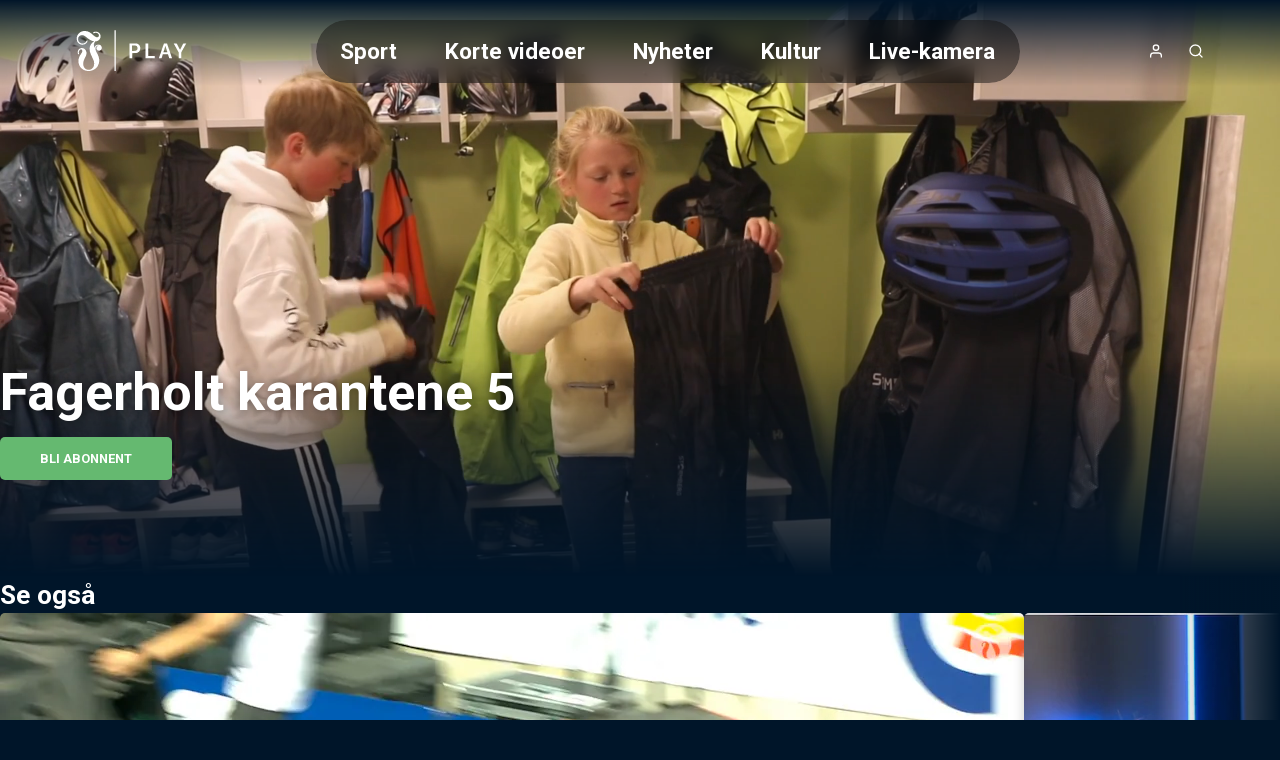

--- FILE ---
content_type: text/html;charset=utf-8
request_url: https://play.fvn.no/video/1007347/fagerholt-karantene-5
body_size: 35307
content:
<!DOCTYPE html><html  lang="nb" class="fvn article salesposter"><head><meta charset="utf-8"><meta name="viewport" content="width=device-width, initial-scale=1"><title>Fagerholt karantene 5</title><style>header[data-v-9f374dd6]{background:linear-gradient(to bottom,var(--color-primary-dark-2),transparent);color:#fff;display:flex;justify-content:center;left:0;position:absolute;right:0;top:0;z-index:2}.header-inner-wrapper[data-v-9f374dd6]{align-items:center;display:flex;font-size:1.4rem;gap:1rem;height:var(--header-height);justify-content:space-between;padding:.5rem 1rem;width:100%}@media screen and (min-width:768px){.header-inner-wrapper[data-v-9f374dd6]{margin-top:1rem;padding:1rem 4rem}}.logo[data-v-9f374dd6] svg{height:var(--height-logo,64px);max-width:160px;padding:var(--padding-logo);position:relative;width:var(--width-logo)}@media screen and (min-width:768px){.logo[data-v-9f374dd6] svg{max-width:200px}}.header-buttons[data-v-9f374dd6]{align-items:center;display:flex;gap:.25rem}.header-buttons[data-v-9f374dd6]>*{position:relative}@media screen and (min-width:768px){.logo[data-v-9f374dd6]{order:0}.nav[data-v-9f374dd6]{margin-inline:auto}.header-buttons[data-v-9f374dd6],.nav[data-v-9f374dd6]{order:1}}</style><style>nav[data-v-afd542fd]{--scroll-container-border-radius:3.125rem;--gradient-color:var(--color-primary-dark-3);display:none}@media screen and (min-width:768px){nav[data-v-afd542fd]{display:block}}.scroll-container[data-v-afd542fd]{border-radius:var(--scroll-container-border-radius);inset:0;overflow:hidden;position:relative}.scroll-container[data-v-afd542fd]:after,.scroll-container[data-v-afd542fd]:before{bottom:0;content:"";pointer-events:none;position:absolute;top:0;transition:opacity .3s ease;width:2rem;z-index:2}.scroll-container[data-v-afd542fd]:before{background:linear-gradient(to right,var(--gradient-color) 0,transparent 100%);left:0;opacity:0}.scroll-container[data-v-afd542fd]:after{background:linear-gradient(to left,var(--gradient-color) 0,transparent 100%);opacity:0;right:0}.scroll-container.fade-left[data-v-afd542fd]:before,.scroll-container.fade-right[data-v-afd542fd]:after{opacity:1}ul[data-v-afd542fd]{display:flex;flex-direction:column;list-style:none;overflow-x:auto}@media screen and (min-width:768px){ul[data-v-afd542fd]{-webkit-backdrop-filter:blur(10px);backdrop-filter:blur(10px);background:#0006;border-radius:var(--scroll-container-border-radius);flex-direction:row;max-width:55vw;text-decoration:none}}li[data-v-afd542fd]{border-radius:var(--scroll-container-border-radius)}li.active[data-v-afd542fd]{background-color:var(--color-accent)}@media screen and (min-width:768px){li[data-v-afd542fd]{padding:1rem 1.5rem}li:first-child.active[data-v-afd542fd]{margin-right:1.5rem}li:last-child.active[data-v-afd542fd]{margin-left:1.5rem}}li>a[data-v-afd542fd]{font-weight:700;white-space:nowrap}li>a[data-v-afd542fd]:hover{color:#fff;opacity:.6}nav.open[data-v-afd542fd]{align-items:center;background-color:var(--color-header-background);display:flex;font-size:2rem;font-weight:300;height:100vh;inset:0;justify-content:center;line-height:2;padding:2rem;position:fixed;text-align:center}nav.open ul[data-v-afd542fd]{max-width:unset}@media screen and not (min-width:768px){nav.open ul[data-v-afd542fd]{width:100%}.scroll-container[data-v-afd542fd]{padding-block:2rem;width:100%}}</style><style>a[data-v-671fb8b3],span[data-v-671fb8b3]{align-items:center;display:flex;height:100%;justify-content:center}</style><style>button[data-v-384fddfa]{align-items:center;border-radius:100%;display:flex;font-size:1rem;height:2.5rem;justify-content:center;letter-spacing:2px;width:2.5rem}button[data-v-384fddfa]:hover{opacity:.6}button.initials[data-v-384fddfa]{background-color:var(--color-accent)}</style><style>.icon[data-v-5d13566d]{display:inline-flex;height:var(--icon-size,1em);line-height:1;vertical-align:middle;width:var(--icon-size,1em)}[data-v-5d13566d] svg{height:100%;width:100%}</style><style>button[data-v-e2b8ef87]{align-items:center;border-radius:100%;display:flex;font-size:1rem;height:2.5rem;justify-content:center;letter-spacing:2px;width:2.5rem}button[data-v-e2b8ef87]:hover{opacity:.6}</style><style>button[data-v-a35a2cef]{align-items:center;display:flex;font-size:1rem;height:2.5rem;justify-content:center;width:2.5rem}@media screen and (min-width:768px){button[data-v-a35a2cef]{display:none}}button[data-v-a35a2cef]:hover{opacity:.6}</style><style>.searchbox[data-v-d1ac06b9]{position:relative;width:100%;--icon-size:1.4rem;--input-padding:1rem}.search-input[data-v-d1ac06b9]{padding:var(--input-padding);padding-right:calc(var(--input-padding)*2 + var(--icon-size))}.search-icon[data-v-d1ac06b9]{color:var(--color-primary);height:var(--icon-size);opacity:.6;position:absolute;right:var(--input-padding);top:50%;transform:translateY(-50%);width:var(--icon-size)}.search-results[data-v-d1ac06b9]{align-items:center;display:flex;flex-direction:column;gap:2rem;padding-bottom:2rem}</style><style>main[data-v-9e617fd1]:not(.salesposter){margin-top:var(--header-height)}@media screen and (min-width:768px){main[data-v-9e617fd1]:not(.salesposter){margin-top:calc(var(--header-height) + 2rem)}}</style><style>html.article:not(.salesposter){--header-height:89px}html.article:not(.salesposter) .header-inner-wrapper{max-width:1280px;padding:1rem}</style><style>footer[data-v-c3cd77db]{background:var(--color-footer-background,#001d2b);font-size:.9rem;font-weight:300;line-height:1.6em;padding:5rem 1rem;text-align:center}footer[data-v-c3cd77db] a{font-weight:400;opacity:.5;text-decoration:none}.footer-inner[data-v-c3cd77db]{display:flex;flex-direction:column;gap:2rem 0}@media screen and (min-width:768px){.footer-inner[data-v-c3cd77db]{flex-flow:row wrap;justify-content:space-between;margin:0 auto;max-width:1280px;text-align:left}}.logos[data-v-c3cd77db]{text-align:center}</style><style>aside[data-v-f73b15f8]{background-color:var(--color-primary-dark-3);margin-top:3rem;padding:1.5rem;position:relative}p[data-v-f73b15f8]{font-size:.9rem;margin:0 auto;max-width:980px;opacity:.8;text-align:center}</style><style>section[data-v-a60555e3]{flex:0 0 20%;flex-direction:column;gap:1rem}dl[data-v-a60555e3],section[data-v-a60555e3]{display:flex}dl[data-v-a60555e3]{flex-direction:column;gap:.2rem}dt[data-v-a60555e3]{color:var(--color-footer-text);font-size:1rem;opacity:1}</style><style>.logo-wrapper[data-v-f33f776f]{align-items:center;display:flex;flex-direction:column;gap:.5rem}.logo-wrapper[data-v-f33f776f]>*{display:block}.logo-wrapper[data-v-f33f776f] svg{max-height:60px;width:100%}</style><style>a[data-v-a011a060]:hover{color:inherit}</style><style>section[data-v-0a5c3bbe]{flex-basis:100%;position:relative;text-align:center}section[data-v-0a5c3bbe]:before{background:var(--color-primary);content:"";display:inline-block;height:3px;left:50%;margin:2rem 0;position:absolute;top:-3rem;transform:translate(-50%);width:80px}</style><style>div[data-v-50d436f4]{display:flex;flex-direction:column;font-size:1rem}.heading[data-v-50d436f4]{font-family:var(--font-system);font-size:.9rem;font-weight:400;letter-spacing:1px;opacity:.5;text-transform:uppercase}button[data-v-50d436f4]{align-items:center;display:flex;gap:.25rem;justify-content:center}.icon[data-v-50d436f4]{height:1.1em;opacity:.5}</style><style>div.overlay[data-v-840d5825]{background-color:var(--color-submenu-background);border-radius:5px;box-shadow:0 0 0 200vw #0000008c;display:none;flex-direction:column;left:50%;max-width:min(500px,100vw - 2rem);overflow-y:auto;position:fixed;top:50%;transform:translate(-50%,-50%);width:100%;z-index:2}div.overlay.active[data-v-840d5825]{display:block}div.overlay.fullscreen[data-v-840d5825]{height:97vh;max-width:calc(100vw - 2rem)}.sticky-header[data-v-840d5825]{background:inherit;position:sticky;top:0;z-index:1}h4[data-v-840d5825]{--header-padding:1.2rem;border-bottom:1px solid var(--color-line);font-weight:700;gap:.5rem;padding:var(--header-padding)}.close-button[data-v-840d5825],h4[data-v-840d5825]{align-items:center;display:flex;justify-content:center}.close-button[data-v-840d5825]{background:var(--color-line);border-radius:var(--common-border-radius);font:inherit;height:1.5rem;padding:.3rem;position:absolute;right:var(--header-padding);width:1.5rem}.close-button[data-v-840d5825]:hover{background:var(--color-primary)}.close-button[data-v-840d5825]:hover svg{fill:var(--color-white)}div.content[data-v-840d5825]{display:flex;flex-direction:column;gap:1rem;justify-content:center;padding:clamp(1rem,.054rem + 1.97vw,2rem);text-align:center}</style><style>input[data-v-a1448a92]{border:2px solid var(--color-line);border-radius:var(--common-border-radius);font-size:1.2rem;padding:1rem}.dark[data-v-a1448a92]{background-color:var(--color-primary-dark-3);color:var(--color-text)}.light[data-v-a1448a92]{background-color:var(--color-white);color:var(--color-text-inverted)}.fullsize[data-v-a1448a92]{width:100%}</style><style>.video-teaser-grid[data-v-b532838b]{margin:0 auto;max-width:1580px;width:100%}</style><style>section[data-v-2a2c15c9]{padding-block:var(--video-section-padding-block);position:relative}section[data-v-2a2c15c9]>*{padding-inline:var(--video-section-padding-inline)}h3[data-v-2a2c15c9]{font-size:clamp(1.4rem,1.022rem + .788vw,1.8rem);font-weight:700}ul[data-v-2a2c15c9]{display:grid;gap:var(--video-section-grid-gap);padding-top:var(--video-section-grid-gap);--optimal-grid-item-size:calc(100%/var(--grid-item-count) - var(--video-section-grid-gap));--requested-grid-item-size:max(var(--optimal-grid-item-size),var(--grid-item-min-width));grid-template-columns:repeat(auto-fill,minmax(var(--requested-grid-item-size),1fr))}ul[data-v-2a2c15c9]:has(.widescreen){--grid-item-count:var(--grid-item-count-widescreen);--grid-item-min-width:var(--grid-item-min-width-widescreen)}ul[data-v-2a2c15c9]:has(.poster){--grid-item-count:var(--grid-item-count-poster);--grid-item-min-width:var(--grid-item-min-width-poster)}ul[data-v-2a2c15c9]:has(.square){--grid-item-count:var(--grid-item-count-square);--grid-item-min-width:var(--grid-item-min-width-square)}</style><style>h1[data-v-b25b271e]{font-size:clamp(20px,5.5vw,52px);font-weight:700;text-shadow:0 0 10px rgba(0,0,0,.4)}p[data-v-b25b271e]{display:-webkit-box;font-size:1rem;font-weight:400;line-clamp:2;-webkit-line-clamp:2;margin-top:.5rem;max-width:900px;-webkit-box-orient:vertical;opacity:.8;overflow:hidden;white-space:pre-wrap}@media screen and (min-width:768px){p[data-v-b25b271e]{display:block;font-size:1.2rem}}</style><style>figure[data-v-6f16ab11]{height:100%;max-height:clamp(30rem,80vh,90rem);min-height:clamp(25rem,12.5vw,50rem);overflow:hidden;position:relative;width:100%}figure[data-v-6f16ab11]:before{background:var(--color-primary-dark-2);content:"";inset:0;opacity:var(--hero-overlay-opacity,.15)}figcaption[data-v-6f16ab11],figure[data-v-6f16ab11]:before{position:absolute;width:100%}figcaption[data-v-6f16ab11]{align-items:start;background:linear-gradient(0deg,var(--color-primary-dark-2) 0,transparent 100%);bottom:0;display:flex;flex-direction:column;gap:1rem;justify-content:center;padding-inline:clamp(1rem,.054rem + 1.97vw,2rem);padding-bottom:clamp(3rem,2.054rem + 1.97vw,4rem)}@media screen and (min-width:768px){figcaption[data-v-6f16ab11]{padding-inline:var(--video-section-padding-inline);padding-bottom:clamp(5rem,4rem + 3vw,6rem)}}</style><style>video[data-v-a7694dd0]{height:100%;min-height:clamp(25rem,12.5vw,50rem);-o-object-fit:cover;object-fit:cover;width:100%}</style><style>.salesposter-button[data-v-761c8338]{font-size:1.1rem}.icon[data-v-761c8338]{height:1em}</style><style>.styled-button[data-v-b5499c4d]{align-items:center;background-color:var(--color-accent);border-radius:var(--common-border-radius);color:var(--color-text);display:flex;font-size:.8rem;font-weight:700;gap:.5rem;justify-content:center;padding:.8rem 2.5rem;text-align:center;text-transform:uppercase;white-space:nowrap}.styled-button[data-v-b5499c4d]:hover{background-color:var(--color-accent-dark-1,var(--color-primary-dark-1));color:var(--color-text)}.styled-button.success[data-v-b5499c4d]{background-color:var(--color-success)}.styled-button.success[data-v-b5499c4d]:hover{background-color:var(--color-success-dark)}.styled-button.primary[data-v-b5499c4d]{background-color:var(--color-primary)}.styled-button.primary-dark[data-v-b5499c4d]{background-color:var(--color-primary-dark-2)}.styled-button.primary-dark[data-v-b5499c4d]:hover,.styled-button.primary[data-v-b5499c4d]:hover{background-color:var(--color-primary-dark-1)}.styled-button.dimmed[data-v-b5499c4d]{background-color:var(--color-line)}.styled-button.dimmed[data-v-b5499c4d]:hover{background-color:var(--color-accent)}.styled-button.sm[data-v-b5499c4d]{padding:.6rem}</style><style>.carousel-title[data-v-27711da3]{font-size:clamp(1.4rem,1.022rem + .788vw,1.8rem);font-weight:700}.carousel-title.live[data-v-27711da3]:before{animation:pulse-red 2s infinite;background-color:var(--color-error);border-radius:7.5px;content:"";display:inline-block;height:15px;margin-right:.5rem;width:15px}@media screen and not (min-width:768px){html.article .video-teaser-carousel[data-v-27711da3] ul{flex-direction:column}html.article li[data-v-27711da3]{width:100%}}</style><style>section[data-v-d599e062]{padding-block:var(--video-section-padding-block);position:relative}div[data-v-d599e062],ul[data-v-d599e062]{padding-inline:var(--video-section-padding-inline)}ul[data-v-d599e062]{display:flex;gap:var(--teaser-margin);margin-block:calc(var(--video-section-padding-block)*-1);overflow:scroll hidden;padding-block:calc(var(--teaser-margin) + var(--video-section-padding-block));scroll-behavior:smooth;width:100%;--carousel-item-width:calc(100%/var(--scroll-item-count))}@media screen and (min-width:768px){ul[data-v-d599e062]{gap:2rem}}ul[data-v-d599e062]>*{flex-shrink:0;width:var(--carousel-item-width)}ul[data-v-d599e062]:has(.widescreen){--scroll-item-count:var(--scroll-item-count-widescreen)}ul[data-v-d599e062]:has(.poster){--scroll-item-count:var(--scroll-item-count-poster)}ul[data-v-d599e062]:has(.square){--scroll-item-count:var(--scroll-item-count-square)}</style><style>.videoteaser[data-v-8f3110cb]{isolation:isolate;position:relative;transition:transform .3s ease;-webkit-user-select:none;-moz-user-select:none;user-select:none;white-space:normal}.videoteaser[data-v-8f3110cb]:hover{transform:scale(1.07);transition:transform .4s cubic-bezier(.12,0,0,1);z-index:1}.videoteaser a[data-v-8f3110cb]{display:flex;flex-direction:column;gap:.5rem}.videoteaser a[data-v-8f3110cb],.videoteaser a[data-v-8f3110cb]:focus,.videoteaser a[data-v-8f3110cb]:hover{color:inherit;text-decoration:none}.teaser-title[data-v-8f3110cb]{font-size:var(--teaser-title-font-size,clamp(1.1rem,1.05rem + .15vw,1.2rem));font-weight:700;line-height:1.3;overflow-wrap:break-word}.videoteaser:hover .teaser-lead[data-v-8f3110cb]{opacity:1}.videoteaser.list-item a[data-v-8f3110cb]{--teaser-title-font-size:clamp(1.05rem,.53rem + 1.084vw,1.6rem);--teaser-title-font-weight:bold}@media screen and (min-width:768px){.videoteaser.list-item a[data-v-8f3110cb]{align-items:center;display:grid;gap:clamp(1rem,.527rem + .985vw,1.5rem);grid-template-columns:1fr 2fr}}.videoteaser.list-item.square a[data-v-8f3110cb]{align-items:center;background:#00000080;display:grid;gap:1rem;grid-template-columns:clamp(100px,1.521rem + 9.852vw,180px) 1fr;padding:clamp(.8rem,.422rem + .788vw,1.2rem)}@media screen and (min-width:768px){.videoteaser.list-item.square a[data-v-8f3110cb]{border-radius:var(--common-border-radius)}}</style><style>figure[data-v-169b46bb]{background:linear-gradient(135deg,#0003,#0009);border-radius:var(--common-border-radius);box-shadow:0 4px 12px #0003;overflow:hidden;position:relative}figure.widescreen[data-v-169b46bb]{aspect-ratio:16/9}figure.square[data-v-169b46bb]{aspect-ratio:1/1}figure.poster[data-v-169b46bb]{aspect-ratio:9/16}.blurred-background[data-v-169b46bb]{filter:blur(20px);height:100%;inset:0;-o-object-fit:cover;object-fit:cover;position:absolute;width:100%;z-index:-1}</style><style>picture[data-v-7f1cbea3]{display:block}img[data-v-7f1cbea3],picture[data-v-7f1cbea3]{height:100%;width:100%}img[data-v-7f1cbea3]{-o-object-fit:cover;object-fit:cover}img.contain[data-v-7f1cbea3]{-o-object-fit:contain;object-fit:contain}</style><style>.teaser-label[data-v-c61d742c]{--label-position:.5rem;align-items:center;-webkit-backdrop-filter:blur(2px);backdrop-filter:blur(2px);background:#0006;border-radius:3px;bottom:var(--label-position);display:flex;font-size:.75rem;font-weight:600;justify-content:flex-end;padding:.2rem .4rem;position:absolute;right:var(--label-position);text-transform:uppercase}.teaser-label.live[data-v-c61d742c]:before{animation:pulse-red 2s infinite;background-color:var(--color-error);border-radius:7.5px;content:"";display:inline-block;height:8px;margin-right:.3rem;width:8px}.teaser-label.coming-soon[data-v-c61d742c]{background-color:var(--color-accent);bottom:auto;font-weight:700;top:var(--label-position)}</style><style>span[data-v-a03816c3]{bottom:.3rem;left:.5rem;position:absolute}span.icon[data-v-a03816c3]{background:radial-gradient(ellipse at center,#fff 30%,#fff0 51%);color:var(--color-paid);font-family:Ikonas;font-size:1.1rem;font-weight:400}span.icon[data-v-a03816c3],span.icon[data-v-a03816c3]:before{content:""}span.text[data-v-a03816c3]{color:var(--color-abo-text);font-family:var(--font-primary);font-size:.75rem;font-weight:700;letter-spacing:.035rem;text-transform:uppercase}</style><style>@charset "UTF-8";div[data-v-c24d8809]{align-items:center;display:inline-flex;flex-wrap:wrap;font-size:.8rem;opacity:.5;text-transform:uppercase}div[data-v-c24d8809]>*{white-space:nowrap}div[data-v-c24d8809]>:not(:last-child):after{color:var(--color-text);content:"·";font-weight:700;margin-inline:.25rem;opacity:inherit}a[data-v-c24d8809]{text-decoration:none}.age-restriction[data-v-c24d8809]{align-items:center;border:1px solid var(--color-line);border-radius:var(--common-border-radius);display:inline-flex;font-size:.8rem;height:28px;justify-content:center;width:28px}</style><style>button[data-v-a1a36015]{align-items:center;bottom:0;display:none;justify-content:center;position:absolute;top:0;width:100px;z-index:1}@media screen and (min-width:768px){button[data-v-a1a36015]{display:flex}}button.right[data-v-a1a36015]{background:linear-gradient(90deg,hsla(0,0%,100%,0) 0,var(--color-primary-dark-2) 100%);right:0}button.left[data-v-a1a36015]{background:linear-gradient(90deg,var(--color-primary-dark-2) 0,hsla(0,0%,100%,0) 100%);left:0}button>svg[data-v-a1a36015]{display:block;fill:#fff;font-size:2rem;font-weight:700;height:.75em;line-height:50px;opacity:.5;text-align:center;width:.75em}button:hover>svg[data-v-a1a36015]{opacity:1}button.left>svg[data-v-a1a36015]{transform:rotate(180deg)}</style><link rel="stylesheet" href="/_nuxt/entry.BVyXbVpY.css" crossorigin><link rel="stylesheet" href="/_nuxt/default.BaHl58gJ.css" crossorigin><link rel="stylesheet" href="/_nuxt/Icon.Du3ONr-1.css" crossorigin><link rel="stylesheet" href="/_nuxt/VideoTeaser.BmrWOHFl.css" crossorigin><link rel="stylesheet" href="/_nuxt/TextInput.Dxsy1JGp.css" crossorigin><link rel="stylesheet" href="/_nuxt/VideoTeaserGrid.BAysowEB.css" crossorigin><link rel="stylesheet" href="/_nuxt/CarouselWrapper.DRcADPbd.css" crossorigin><link rel="stylesheet" href="/_nuxt/BlurryBackground.BgiLglZ6.css" crossorigin><link rel="modulepreload" as="script" crossorigin href="/_nuxt/B8jP6up9.js"><link rel="modulepreload" as="script" crossorigin href="/_nuxt/BgPuNEvD.js"><link rel="modulepreload" as="script" crossorigin href="/_nuxt/DGK7i-ik.js"><link rel="modulepreload" as="script" crossorigin href="/_nuxt/DTebKnrw.js"><link rel="modulepreload" as="script" crossorigin href="/_nuxt/CSVrvPGj.js"><link rel="modulepreload" as="script" crossorigin href="/_nuxt/D4y-fqBa.js"><link rel="modulepreload" as="script" crossorigin href="/_nuxt/B31Ut0Gl.js"><link rel="modulepreload" as="script" crossorigin href="/_nuxt/BUtuEFIP.js"><link rel="modulepreload" as="script" crossorigin href="/_nuxt/BXoImCOl.js"><link rel="modulepreload" as="script" crossorigin href="/_nuxt/DhWNJLT1.js"><link rel="modulepreload" as="script" crossorigin href="/_nuxt/ylGATZj0.js"><link rel="modulepreload" as="script" crossorigin href="/_nuxt/Ca9mOLFp.js"><link rel="modulepreload" as="script" crossorigin href="/_nuxt/BitdOIN0.js"><link rel="preload" as="fetch" fetchpriority="low" crossorigin="anonymous" href="/_nuxt/builds/meta/b39bb107-7865-4544-9b08-3acf55fe132e.json"><meta property="fb:app_id" content="149791328393747"><meta name="twitter:card" content="summary_large_image"><meta name="googlebot" content="notranslate"><meta name="msapplication-TileImage" content="/favicons/fvn/applefavicon.png"><meta name="robots" content="noarchive, max-image-preview:large"><meta name="apple-itunes-app" content="app-id=1349844820"><meta name="google-play-app" content="app-id=no.fvn"><link rel="canonical" href="https://play.fvn.no/video/1007347/fagerholt-karantene-5"><link rel="icon" type="image/png" href="https://www.fvn.no/favicon.png"><link rel="apple-touch-icon" href="https://www.fvn.no/applefavicon.png"><meta name="description" content><meta property="og:title" content="Fagerholt karantene 5"><meta property="og:description" content><meta property="og:url" content="https://play.fvn.no/video/1007347/fagerholt-karantene-5"><meta property="og:type" content="video.other"><meta property="og:image" content="https://imbo.vgtv.no/users/fvn/images/ae450eedb707c880c8ed036748516496.jpg"><meta name="system" content="PolarisWeb,3.0,art"><meta property="og:video:width" content="1920"><meta property="og:video:height" content="1080"><meta property="og:video:duration" content="8"><meta property="og:video" content="https://amd-polaris.akamaized.net/fvn/vod/2021/05/60913c72a8fcac7803b81700/master.m3u8"><meta property="og:video:release_date" content="2021-05-04T12:22:02.000Z"><script type="application/ld+json">[{"@context":"https://schema.org","@type":"VideoObject","@id":"https://play.fvn.no/video/1007347/fagerholt-karantene-5","name":"Fagerholt karantene 5","dateCreated":"2021-05-04T12:22:02.000Z","uploadDate":"2021-05-04T12:22:26.000Z","datePublished":"2021-05-04T12:22:02.000Z","dateModified":"2022-03-10T17:03:00.000Z","thumbnailUrl":"https://imbo.vgtv.no/users/fvn/images/ae450eedb707c880c8ed036748516496.jpg?t[]=1280x720","keywords":"","contentUrl":"https://amd-polaris.akamaized.net/fvn/vod/2021/05/60913c72a8fcac7803b81700/master.m3u8","duration":"PT8S","interactionStatistic":{"@type":"InteractionCounter","interactionType":{"@type":"WatchAction"},"userInteractionCount":0},"hasPart":[]}]</script><script type="module" src="/_nuxt/B8jP6up9.js" crossorigin></script></head><body  class=""><div id="__nuxt"><!--[--><header data-v-9f374dd6><div class="header-inner-wrapper" data-v-9f374dd6><nav class="nav" id="navigation" data-v-9f374dd6 data-v-afd542fd><div class="scroll-container" data-v-afd542fd><ul class="hide-scrollbar" tabindex="0" aria-label="Meny for valg av kategori (horisontal scroll)" data-v-afd542fd><!--[--><li class="" data-v-afd542fd><a href="/kategori/2/sport" data-v-afd542fd>Sport</a></li><li class="" data-v-afd542fd><a href="/kategori/182/korte-videoer" data-v-afd542fd>Korte videoer</a></li><li class="" data-v-afd542fd><a href="/kategori/22/nyheter" data-v-afd542fd>Nyheter</a></li><li class="" data-v-afd542fd><a href="/kategori/109/kultur" data-v-afd542fd>Kultur</a></li><li class="" data-v-afd542fd><a href="/kategori/155/live-kamera" data-v-afd542fd>Live-kamera</a></li><li class="" data-v-afd542fd><a href="/kategori/151/serier" data-v-afd542fd>Serier</a></li><li class="" data-v-afd542fd><a href="/kategori/198/podkast" data-v-afd542fd>Podkast</a></li><li class="" data-v-afd542fd><a href="/kategori/195/tvsoer-arkiv" data-v-afd542fd>TVSør arkiv</a></li><!--]--></ul></div></nav><div class="logo" data-v-9f374dd6><span class="logo-link FVN PLAY-logo logo" aria-label="Tilbake til forsiden" role="link" data-v-9f374dd6 data-v-671fb8b3><svg xmlns="http://www.w3.org/2000/svg" viewBox="0 0 720 340">
<a xlink:href="/">
  <path fill="#fff" d="M182 136c-10.7 0-18.9 8.1-20.5 17.1-2.4-5.4-3.6-9.7-3.6-15.6s4.1-15.4 7.6-18.3c23.7-1.6 30-21 28.1-31.6-3.8-20.7-27.8-24.7-40.1-15.8l2.7 4.7c14.2-8.2 28.1 0 28.8 9.1.8 8.8-6.3 11.5-10 11.4-12.6-.4-22.8-16.4-39.5-26.5-18.4-11.1-43.7-8.5-57.2 6.2-11.3 12.2-13.6 27.7-9 40.7 3.7 10.4 13.5 18.1 25.3 19.2 16.7 1.5 28.4-10.3 31.4-21.3l-5.3-1.6c-4.8 12.8-15.1 17-23.1 17s-18.9-6.5-21.8-15.5c-3.6-10.9.5-20.1 6-24.7 7.2-6.1 16.8-4.7 20.2-3.7 16.9 5.3 30.1 28.2 57.5 31.6-13.8 8.6-23.7 21.4-24.2 39.7-.6 19.2 10.2 36.6 18.7 55 14.4 31.1.3 57-23.1 57s-39.1-25.2-22.6-58.2c4.9-9.8 15.4-26.1 8.4-42.6-4.8-11.3-17.7-17.7-29.1-14-13.2 4.2-18.3 20-12.6 32.4l5-2c-4.8-13 2.4-23.2 9.4-24 2.6-.3 7.5.9 7.5 8.1s-3.4 10.2-5.2 13.1c-4.5 7.1-8 12.3-10.7 18.6-6.6 15.3-5.1 29.5-2.1 38.7 7.7 24.1 29.3 36 52 36s40.8-13.9 47.9-27c4.7-8.5 7.4-16.6 7.9-26.2 1-18.2-7.9-34.6-12.4-42.8-2.4-4.3-6.2-10.4-7.5-17.2-.8-4.3-.4-8.7.6-11.3.8-2.2 3.6-8.2 10.1-9.6 2.6-.5 4.9-.1 4.8.5 0 .2-.4.2-1 .3-1.9.4-4.3 1.5-5.9 3.4-1.3 1.5-3.6 4.3-3.6 9.6s6.5 12.9 13.6 12.9 14.7-5.6 14.7-15.9-8.2-16.9-18.3-16.9Zm85.5 140h5.9V60.3h-5.9V276Zm364.6-146.5-17.7 33.9h-.5l-17.7-33.9h-15.6l26.4 47.7v31.1h13.9V177l26.4-47.5h-15.2Zm-102.8 0-26.9 78.8h14.1l6.7-21.2h27.2l6.7 21.2h15l-26.8-78.8h-15.9Zm-3 46.9 10.3-32.8h.5l10.3 32.8h-21.1Zm-80.8-46.9h-14v78.8h48.3v-12h-34.3v-66.8Zm-68.1 0h-30.7v78.8h14v-27.4h16.6c8.1 0 14.5-2.4 19.2-7.1 4.7-4.7 7.1-10.9 7.1-18.5s-2.3-13.7-7-18.5c-4.7-4.8-11.1-7.2-19.1-7.2Zm7.3 36.9c-3.1 2.1-7.7 3.2-14 3.2h-10.1v-28.8H375c4.5 0 8 1.3 10.5 3.8s3.8 6 3.8 10.6-1.5 9.1-4.6 11.2Z"/>
  </a>
</svg></span></div><div class="header-buttons" data-v-9f374dd6><!--[--><button aria-controls="usermenu" aria-expanded="false" aria-label="Åpne- og lukkeknapp for brukermeny" class="" data-v-9f374dd6 data-v-384fddfa><span class="icon" data-v-384fddfa data-v-5d13566d><svg xmlns="http://www.w3.org/2000/svg" width="24" height="24" viewBox="0 0 24 24" fill="none" stroke="currentColor" stroke-width="2" stroke-linecap="round" stroke-linejoin="round" class="feather feather-user" aria-hidden="true"><path d="M20 21v-2a4 4 0 0 0-4-4H8a4 4 0 0 0-4 4v2"></path><circle cx="12" cy="7" r="4"></circle></svg></span></button><!--]--><button aria-controls="search-overlay" aria-expanded="false" class="menu-icon icon" aria-label="Åpneknapp for søkefelt" data-v-9f374dd6 data-v-e2b8ef87><span class="icon" data-v-e2b8ef87 data-v-5d13566d><svg xmlns="http://www.w3.org/2000/svg" width="24" height="24" viewBox="0 0 24 24" fill="none" stroke="currentColor" stroke-width="2" stroke-linecap="round" stroke-linejoin="round" class="feather feather-search" aria-hidden="true"><circle cx="11" cy="11" r="8"></circle><line x1="21" y1="21" x2="16.65" y2="16.65"></line></svg></span></button><button aria-controls="navigation" aria-expanded="false" aria-label="Åpne- og lukkeknapp for meny" data-v-9f374dd6 data-v-a35a2cef><span class="icon" data-v-a35a2cef data-v-5d13566d><svg xmlns="http://www.w3.org/2000/svg" width="2em" height="2em" viewBox="0 0 24 24" fill="none" stroke="currentColor" stroke-width="2" stroke-linecap="round" stroke-linejoin="round" class="feather feather-menu" aria-hidden="true"><line x1="3" y1="12" x2="21" y2="12"></line><line x1="3" y1="6" x2="21" y2="6"></line><line x1="3" y1="18" x2="21" y2="18"></line></svg></span></button></div></div><span data-v-9f374dd6></span><div id="search-overlay" class="overlay fullscreen" data-v-9f374dd6 data-v-d1ac06b9 data-v-840d5825><div class="sticky-header" data-v-840d5825><h4 data-v-840d5825><!--[-->Søk etter video<!--]--><button class="close-button" aria-controls="search-overlay" aria-expanded="false" data-v-840d5825><span class="icon" data-v-840d5825 data-v-5d13566d><svg xmlns="http://www.w3.org/2000/svg" width="24" height="24" viewBox="0 0 24 24" fill="none" stroke="currentColor" stroke-width="2" stroke-linecap="round" stroke-linejoin="round" class="feather feather-x" aria-hidden="true"><line x1="18" y1="6" x2="6" y2="18"></line><line x1="6" y1="6" x2="18" y2="18"></line></svg></span></button></h4><div class="content" data-v-840d5825><!--[--><div class="searchbox" data-v-d1ac06b9><input value type="text" placeholder="Søk" class="light fullsize search-input" data-v-d1ac06b9 data-v-a1448a92><span class="icon search-icon" data-v-d1ac06b9 data-v-5d13566d><svg xmlns="http://www.w3.org/2000/svg" width="24" height="24" viewBox="0 0 24 24" fill="none" stroke="currentColor" stroke-width="2" stroke-linecap="round" stroke-linejoin="round" class="feather feather-search" aria-hidden="true"><circle cx="11" cy="11" r="8"></circle><line x1="21" y1="21" x2="16.65" y2="16.65"></line></svg></span></div><!--]--></div></div><div data-v-840d5825><!--[--><div class="search-results" data-v-d1ac06b9><section class="video-teaser-grid" data-v-d1ac06b9 data-v-b532838b data-v-2a2c15c9><!----><ul data-v-2a2c15c9><!--[--><!--]--></ul></section><!----></div><!--]--></div></div></header><!--[--><main class="main-layout salesposter" data-v-9e617fd1><article data-v-9e617fd1 data-v-b25b271e data-v-6f16ab11><figure data-v-6f16ab11><video playsinline muted loop autoplay preload="metadata" crossorigin="anonymous" data-v-6f16ab11 data-v-a7694dd0><source src="https://dd-polaris.akamaized.net/fvn/vod/2021/05/60913c72a8fcac7803b81700/meta_1080_6000_preview_hq.mp4" type="video/mp4" data-v-a7694dd0></video><figcaption data-v-6f16ab11><!--[--><div data-v-b25b271e><h1 data-v-b25b271e>Fagerholt karantene 5</h1><!----><p data-v-b25b271e></p></div><!--[--><button class="styled-button success removePlussForApp salesposter-button" data-v-761c8338 data-v-b5499c4d><!--[-->Bli abonnent<!--]--></button><div data-v-761c8338></div><!--]--><!--]--></figcaption></figure><aside data-v-6f16ab11><!--[--><!--[--><section class="video-teaser-carousel" data-v-9e617fd1 data-v-27711da3 data-v-d599e062><div data-v-d599e062><!--[--><!--[--><h3 class="carousel-title" data-v-27711da3>Se også<!--[--><!----><!--]--></h3><!--]--><!--]--></div><ul class="hide-scrollbar" data-v-d599e062><!--[--><!--[--><li data-v-27711da3><article class="videoteaser widescreen" data-v-27711da3 data-v-8f3110cb><a href="/video/1022359/se-start-banke-stabaek-5-1" aria-label="Lenke til video" draggable="false" data-v-8f3110cb><figure class="widescreen" data-v-8f3110cb data-v-169b46bb><picture alt="Se Start banke Stabæk 5-1" draggable="false" data-v-169b46bb data-v-7f1cbea3><source srcset="https://images.stream.schibsted.media/users/fvn/images/51034ec5b88819293cfc9a9a9c4b30f8.jpg?t%5B%5D=180q80 180w, https://images.stream.schibsted.media/users/fvn/images/51034ec5b88819293cfc9a9a9c4b30f8.jpg?t%5B%5D=380q80 380w, https://images.stream.schibsted.media/users/fvn/images/51034ec5b88819293cfc9a9a9c4b30f8.jpg?t%5B%5D=480q80 480w, https://images.stream.schibsted.media/users/fvn/images/51034ec5b88819293cfc9a9a9c4b30f8.jpg?t%5B%5D=652q80 652w, https://images.stream.schibsted.media/users/fvn/images/51034ec5b88819293cfc9a9a9c4b30f8.jpg?t%5B%5D=1024q80 1024w, https://images.stream.schibsted.media/users/fvn/images/51034ec5b88819293cfc9a9a9c4b30f8.jpg?t%5B%5D=1205q80 1205w, https://images.stream.schibsted.media/users/fvn/images/51034ec5b88819293cfc9a9a9c4b30f8.jpg?t%5B%5D=1440q80 1440w, https://images.stream.schibsted.media/users/fvn/images/51034ec5b88819293cfc9a9a9c4b30f8.jpg?t%5B%5D=2048q80 2048w" sizes="(width &gt; 768px) 20vw, 80vw" data-v-7f1cbea3><img src="https://images.stream.schibsted.media/users/fvn/images/51034ec5b88819293cfc9a9a9c4b30f8.jpg?t%5B%5D=2048q80" loading="lazy" alt="Se Start banke Stabæk 5-1" draggable="false" class="" data-v-7f1cbea3></picture><!----><figcaption data-v-169b46bb><span class="teaser-label duration" data-v-c61d742c><!--[-->01:06<!--]--></span></figcaption><span class="text" data-v-169b46bb data-v-a03816c3></span></figure><div data-v-8f3110cb><h2 class="teaser-title" data-v-8f3110cb><!----> Se Start banke Stabæk 5-1</h2><div data-v-8f3110cb data-v-c24d8809><span data-v-c24d8809>Start</span><time data-v-c24d8809>22. juni 2025</time><!----><!----></div><!----></div></a></article></li><li data-v-27711da3><article class="videoteaser widescreen" data-v-27711da3 data-v-8f3110cb><a href="/video/1025247/5-kurt-mosvold-om-business-generasjonsskifte-og-prosjektet-som-ikke-ble-realisert" aria-label="Lenke til video" draggable="false" data-v-8f3110cb><figure class="widescreen" data-v-8f3110cb data-v-169b46bb><picture alt="#5 Kurt Mosvold - Om business, generasjonsskifte og prosjektet som ikke ble realisert" draggable="false" data-v-169b46bb data-v-7f1cbea3><source srcset="https://images.stream.schibsted.media/users/fvn/images/58ecb42b37190f3b2a1cfa00b0ab8813.jpg?t%5B%5D=180q80 180w, https://images.stream.schibsted.media/users/fvn/images/58ecb42b37190f3b2a1cfa00b0ab8813.jpg?t%5B%5D=380q80 380w, https://images.stream.schibsted.media/users/fvn/images/58ecb42b37190f3b2a1cfa00b0ab8813.jpg?t%5B%5D=480q80 480w, https://images.stream.schibsted.media/users/fvn/images/58ecb42b37190f3b2a1cfa00b0ab8813.jpg?t%5B%5D=652q80 652w, https://images.stream.schibsted.media/users/fvn/images/58ecb42b37190f3b2a1cfa00b0ab8813.jpg?t%5B%5D=1024q80 1024w, https://images.stream.schibsted.media/users/fvn/images/58ecb42b37190f3b2a1cfa00b0ab8813.jpg?t%5B%5D=1205q80 1205w, https://images.stream.schibsted.media/users/fvn/images/58ecb42b37190f3b2a1cfa00b0ab8813.jpg?t%5B%5D=1440q80 1440w, https://images.stream.schibsted.media/users/fvn/images/58ecb42b37190f3b2a1cfa00b0ab8813.jpg?t%5B%5D=2048q80 2048w" sizes="(width &gt; 768px) 20vw, 80vw" data-v-7f1cbea3><img src="https://images.stream.schibsted.media/users/fvn/images/58ecb42b37190f3b2a1cfa00b0ab8813.jpg?t%5B%5D=2048q80" loading="lazy" alt="#5 Kurt Mosvold - Om business, generasjonsskifte og prosjektet som ikke ble realisert" draggable="false" class="" data-v-7f1cbea3></picture><!----><figcaption data-v-169b46bb><span class="teaser-label duration" data-v-c61d742c><!--[-->39:22<!--]--></span></figcaption><span class="text" data-v-169b46bb data-v-a03816c3></span></figure><div data-v-8f3110cb><h2 class="teaser-title" data-v-8f3110cb><!----> #5 Kurt Mosvold - Om business, generasjonsskifte og prosjektet som ikke ble realisert</h2><div data-v-8f3110cb data-v-c24d8809><span data-v-c24d8809>Bunnlinja</span><time data-v-c24d8809>24. desember 2025</time><!----><!----></div><!----></div></a></article></li><li data-v-27711da3><article class="videoteaser widescreen" data-v-27711da3 data-v-8f3110cb><a href="/video/1007444/5-bli-med-geir-ove-pa-operasjonsbordet" aria-label="Lenke til video" draggable="false" data-v-8f3110cb><figure class="widescreen" data-v-8f3110cb data-v-169b46bb><picture alt="5. Bli med Geir Ove på operasjonsbordet" draggable="false" data-v-169b46bb data-v-7f1cbea3><source srcset="https://imbo.vgtv.no/users/fvn/images/81ed8f7995381578f65993149a5ffdcb.jpg?t%5B%5D=180q80 180w, https://imbo.vgtv.no/users/fvn/images/81ed8f7995381578f65993149a5ffdcb.jpg?t%5B%5D=380q80 380w, https://imbo.vgtv.no/users/fvn/images/81ed8f7995381578f65993149a5ffdcb.jpg?t%5B%5D=480q80 480w, https://imbo.vgtv.no/users/fvn/images/81ed8f7995381578f65993149a5ffdcb.jpg?t%5B%5D=652q80 652w, https://imbo.vgtv.no/users/fvn/images/81ed8f7995381578f65993149a5ffdcb.jpg?t%5B%5D=1024q80 1024w, https://imbo.vgtv.no/users/fvn/images/81ed8f7995381578f65993149a5ffdcb.jpg?t%5B%5D=1205q80 1205w, https://imbo.vgtv.no/users/fvn/images/81ed8f7995381578f65993149a5ffdcb.jpg?t%5B%5D=1440q80 1440w, https://imbo.vgtv.no/users/fvn/images/81ed8f7995381578f65993149a5ffdcb.jpg?t%5B%5D=2048q80 2048w" sizes="(width &gt; 768px) 20vw, 80vw" data-v-7f1cbea3><img src="https://imbo.vgtv.no/users/fvn/images/81ed8f7995381578f65993149a5ffdcb.jpg?t%5B%5D=2048q80" loading="lazy" alt="5. Bli med Geir Ove på operasjonsbordet" draggable="false" class="" data-v-7f1cbea3></picture><!----><figcaption data-v-169b46bb><span class="teaser-label duration" data-v-c61d742c><!--[-->06:21<!--]--></span></figcaption><span class="text" data-v-169b46bb data-v-a03816c3></span></figure><div data-v-8f3110cb><h2 class="teaser-title" data-v-8f3110cb><!----> 5. Bli med Geir Ove på operasjonsbordet</h2><div data-v-8f3110cb data-v-c24d8809><span data-v-c24d8809>Kampen mot kreften</span><time data-v-c24d8809>14. januar 2025</time><!----><!----></div><!----></div></a></article></li><li data-v-27711da3><article class="videoteaser widescreen" data-v-27711da3 data-v-8f3110cb><a href="/video/1019503/5-flytter-fra-gammel-leilighet" aria-label="Lenke til video" draggable="false" data-v-8f3110cb><figure class="widescreen" data-v-8f3110cb data-v-169b46bb><picture alt="5. Flytter fra gammel leilighet" draggable="false" data-v-169b46bb data-v-7f1cbea3><source srcset="https://images.stream.schibsted.media/users/fvn/images/44dc0eb139b873e682c7e3c1a350c99d.jpg?t%5B%5D=180q80 180w, https://images.stream.schibsted.media/users/fvn/images/44dc0eb139b873e682c7e3c1a350c99d.jpg?t%5B%5D=380q80 380w, https://images.stream.schibsted.media/users/fvn/images/44dc0eb139b873e682c7e3c1a350c99d.jpg?t%5B%5D=480q80 480w, https://images.stream.schibsted.media/users/fvn/images/44dc0eb139b873e682c7e3c1a350c99d.jpg?t%5B%5D=652q80 652w, https://images.stream.schibsted.media/users/fvn/images/44dc0eb139b873e682c7e3c1a350c99d.jpg?t%5B%5D=1024q80 1024w, https://images.stream.schibsted.media/users/fvn/images/44dc0eb139b873e682c7e3c1a350c99d.jpg?t%5B%5D=1205q80 1205w, https://images.stream.schibsted.media/users/fvn/images/44dc0eb139b873e682c7e3c1a350c99d.jpg?t%5B%5D=1440q80 1440w, https://images.stream.schibsted.media/users/fvn/images/44dc0eb139b873e682c7e3c1a350c99d.jpg?t%5B%5D=2048q80 2048w" sizes="(width &gt; 768px) 20vw, 80vw" data-v-7f1cbea3><img src="https://images.stream.schibsted.media/users/fvn/images/44dc0eb139b873e682c7e3c1a350c99d.jpg?t%5B%5D=2048q80" loading="lazy" alt="5. Flytter fra gammel leilighet" draggable="false" class="" data-v-7f1cbea3></picture><!----><figcaption data-v-169b46bb><span class="teaser-label duration" data-v-c61d742c><!--[-->04:38<!--]--></span></figcaption><span class="text" data-v-169b46bb data-v-a03816c3></span></figure><div data-v-8f3110cb><h2 class="teaser-title" data-v-8f3110cb><!----> 5. Flytter fra gammel leilighet</h2><div data-v-8f3110cb data-v-c24d8809><span data-v-c24d8809>Janne pusser opp</span><time data-v-c24d8809>24. desember 2024</time><!----><!----></div><!----></div></a></article></li><li data-v-27711da3><article class="videoteaser widescreen" data-v-27711da3 data-v-8f3110cb><a href="/video/1023454/174-udjusblagis-gro-anita-mykjaland-gir-seg-selv-karakteren-5-minus" aria-label="Lenke til video" draggable="false" data-v-8f3110cb><figure class="widescreen" data-v-8f3110cb data-v-169b46bb><picture alt="#174 UdjusBlågis: Gro Anita Mykjåland gir seg selv karakteren 5 minus" draggable="false" data-v-169b46bb data-v-7f1cbea3><source srcset="https://images.stream.schibsted.media/users/fvn/images/7b5be869c7a782306612a26008e27e0e.jpg?t%5B%5D=180q80 180w, https://images.stream.schibsted.media/users/fvn/images/7b5be869c7a782306612a26008e27e0e.jpg?t%5B%5D=380q80 380w, https://images.stream.schibsted.media/users/fvn/images/7b5be869c7a782306612a26008e27e0e.jpg?t%5B%5D=480q80 480w, https://images.stream.schibsted.media/users/fvn/images/7b5be869c7a782306612a26008e27e0e.jpg?t%5B%5D=652q80 652w, https://images.stream.schibsted.media/users/fvn/images/7b5be869c7a782306612a26008e27e0e.jpg?t%5B%5D=1024q80 1024w, https://images.stream.schibsted.media/users/fvn/images/7b5be869c7a782306612a26008e27e0e.jpg?t%5B%5D=1205q80 1205w, https://images.stream.schibsted.media/users/fvn/images/7b5be869c7a782306612a26008e27e0e.jpg?t%5B%5D=1440q80 1440w, https://images.stream.schibsted.media/users/fvn/images/7b5be869c7a782306612a26008e27e0e.jpg?t%5B%5D=2048q80 2048w" sizes="(width &gt; 768px) 20vw, 80vw" data-v-7f1cbea3><img src="https://images.stream.schibsted.media/users/fvn/images/7b5be869c7a782306612a26008e27e0e.jpg?t%5B%5D=2048q80" loading="lazy" alt="#174 UdjusBlågis: Gro Anita Mykjåland gir seg selv karakteren 5 minus" draggable="false" class="" data-v-7f1cbea3></picture><!----><figcaption data-v-169b46bb><span class="teaser-label duration" data-v-c61d742c><!--[-->32:54<!--]--></span></figcaption><span class="text" data-v-169b46bb data-v-a03816c3></span></figure><div data-v-8f3110cb><h2 class="teaser-title" data-v-8f3110cb><!----> #174 UdjusBlågis: Gro Anita Mykjåland gir seg selv karakteren 5 minus</h2><div data-v-8f3110cb data-v-c24d8809><span data-v-c24d8809>Udjus&amp;Blågis</span><time data-v-c24d8809>2. september 2025</time><!----><!----></div><!----></div></a></article></li><li data-v-27711da3><article class="videoteaser widescreen" data-v-27711da3 data-v-8f3110cb><a href="/video/1017125/brynjar-meling-foer-dag-5" aria-label="Lenke til video" draggable="false" data-v-8f3110cb><figure class="widescreen" data-v-8f3110cb data-v-169b46bb><picture alt="Brynjar Meling før dag 5" draggable="false" data-v-169b46bb data-v-7f1cbea3><source srcset="https://images.stream.schibsted.media/users/fvn/images/93c077ddcba045603bb02f7b90212a0e.jpg?t%5B%5D=180q80 180w, https://images.stream.schibsted.media/users/fvn/images/93c077ddcba045603bb02f7b90212a0e.jpg?t%5B%5D=380q80 380w, https://images.stream.schibsted.media/users/fvn/images/93c077ddcba045603bb02f7b90212a0e.jpg?t%5B%5D=480q80 480w, https://images.stream.schibsted.media/users/fvn/images/93c077ddcba045603bb02f7b90212a0e.jpg?t%5B%5D=652q80 652w, https://images.stream.schibsted.media/users/fvn/images/93c077ddcba045603bb02f7b90212a0e.jpg?t%5B%5D=1024q80 1024w, https://images.stream.schibsted.media/users/fvn/images/93c077ddcba045603bb02f7b90212a0e.jpg?t%5B%5D=1205q80 1205w, https://images.stream.schibsted.media/users/fvn/images/93c077ddcba045603bb02f7b90212a0e.jpg?t%5B%5D=1440q80 1440w, https://images.stream.schibsted.media/users/fvn/images/93c077ddcba045603bb02f7b90212a0e.jpg?t%5B%5D=2048q80 2048w" sizes="(width &gt; 768px) 20vw, 80vw" data-v-7f1cbea3><img src="https://images.stream.schibsted.media/users/fvn/images/93c077ddcba045603bb02f7b90212a0e.jpg?t%5B%5D=2048q80" loading="lazy" alt="Brynjar Meling før dag 5" draggable="false" class="" data-v-7f1cbea3></picture><!----><figcaption data-v-169b46bb><span class="teaser-label duration" data-v-c61d742c><!--[-->01:11<!--]--></span></figcaption><span class="text" data-v-169b46bb data-v-a03816c3></span></figure><div data-v-8f3110cb><h2 class="teaser-title" data-v-8f3110cb><!----> Brynjar Meling før dag 5</h2><div data-v-8f3110cb data-v-c24d8809><span data-v-c24d8809>Nyheter</span><time data-v-c24d8809>23. april 2024</time><!----><!----></div><!----></div></a></article></li><li data-v-27711da3><article class="videoteaser widescreen" data-v-27711da3 data-v-8f3110cb><a href="/video/1022075/sommerloepet-2025-her-gar-starten-pa-5-3-21-og-10-km" aria-label="Lenke til video" draggable="false" data-v-8f3110cb><figure class="widescreen" data-v-8f3110cb data-v-169b46bb><picture alt="Sommerløpet 2025. Her går starten på  5, 3, 21 og 10 km" draggable="false" data-v-169b46bb data-v-7f1cbea3><source srcset="https://images.stream.schibsted.media/users/fvn/images/c51e727609ed2d27eafec45ebbbc0eda.jpg?t%5B%5D=180q80 180w, https://images.stream.schibsted.media/users/fvn/images/c51e727609ed2d27eafec45ebbbc0eda.jpg?t%5B%5D=380q80 380w, https://images.stream.schibsted.media/users/fvn/images/c51e727609ed2d27eafec45ebbbc0eda.jpg?t%5B%5D=480q80 480w, https://images.stream.schibsted.media/users/fvn/images/c51e727609ed2d27eafec45ebbbc0eda.jpg?t%5B%5D=652q80 652w, https://images.stream.schibsted.media/users/fvn/images/c51e727609ed2d27eafec45ebbbc0eda.jpg?t%5B%5D=1024q80 1024w, https://images.stream.schibsted.media/users/fvn/images/c51e727609ed2d27eafec45ebbbc0eda.jpg?t%5B%5D=1205q80 1205w, https://images.stream.schibsted.media/users/fvn/images/c51e727609ed2d27eafec45ebbbc0eda.jpg?t%5B%5D=1440q80 1440w, https://images.stream.schibsted.media/users/fvn/images/c51e727609ed2d27eafec45ebbbc0eda.jpg?t%5B%5D=2048q80 2048w" sizes="(width &gt; 768px) 20vw, 80vw" data-v-7f1cbea3><img src="https://images.stream.schibsted.media/users/fvn/images/c51e727609ed2d27eafec45ebbbc0eda.jpg?t%5B%5D=2048q80" loading="lazy" alt="Sommerløpet 2025. Her går starten på  5, 3, 21 og 10 km" draggable="false" class="" data-v-7f1cbea3></picture><!----><figcaption data-v-169b46bb><span class="teaser-label duration" data-v-c61d742c><!--[-->07:48<!--]--></span></figcaption><span class="text" data-v-169b46bb data-v-a03816c3></span></figure><div data-v-8f3110cb><h2 class="teaser-title" data-v-8f3110cb><!----> Sommerløpet 2025. Her går starten på  5, 3, 21 og 10 km</h2><div data-v-8f3110cb data-v-c24d8809><span data-v-c24d8809>Sport</span><time data-v-c24d8809>7. juni 2025</time><!----><!----></div><!----></div></a></article></li><li data-v-27711da3><article class="videoteaser widescreen" data-v-27711da3 data-v-8f3110cb><a href="/video/1012294/jasper-forteller-vitser-5" aria-label="Lenke til video" draggable="false" data-v-8f3110cb><figure class="widescreen" data-v-8f3110cb data-v-169b46bb><picture alt="Jasper forteller vitser #5" draggable="false" data-v-169b46bb data-v-7f1cbea3><source srcset="https://images.stream.schibsted.media/users/fvn/images/73a690ebf74457b8d96afbb0feac6680.jpg?t%5B%5D=180q80 180w, https://images.stream.schibsted.media/users/fvn/images/73a690ebf74457b8d96afbb0feac6680.jpg?t%5B%5D=380q80 380w, https://images.stream.schibsted.media/users/fvn/images/73a690ebf74457b8d96afbb0feac6680.jpg?t%5B%5D=480q80 480w, https://images.stream.schibsted.media/users/fvn/images/73a690ebf74457b8d96afbb0feac6680.jpg?t%5B%5D=652q80 652w, https://images.stream.schibsted.media/users/fvn/images/73a690ebf74457b8d96afbb0feac6680.jpg?t%5B%5D=1024q80 1024w, https://images.stream.schibsted.media/users/fvn/images/73a690ebf74457b8d96afbb0feac6680.jpg?t%5B%5D=1205q80 1205w, https://images.stream.schibsted.media/users/fvn/images/73a690ebf74457b8d96afbb0feac6680.jpg?t%5B%5D=1440q80 1440w, https://images.stream.schibsted.media/users/fvn/images/73a690ebf74457b8d96afbb0feac6680.jpg?t%5B%5D=2048q80 2048w" sizes="(width &gt; 768px) 20vw, 80vw" data-v-7f1cbea3><img src="https://images.stream.schibsted.media/users/fvn/images/73a690ebf74457b8d96afbb0feac6680.jpg?t%5B%5D=2048q80" loading="lazy" alt="Jasper forteller vitser #5" draggable="false" class="" data-v-7f1cbea3></picture><!----><figcaption data-v-169b46bb><span class="teaser-label duration" data-v-c61d742c><!--[-->00:33<!--]--></span></figcaption><span class="text" data-v-169b46bb data-v-a03816c3></span></figure><div data-v-8f3110cb><h2 class="teaser-title" data-v-8f3110cb><!----> Jasper forteller vitser #5</h2><div data-v-8f3110cb data-v-c24d8809><span data-v-c24d8809>Start</span><time data-v-c24d8809>3. november 2023</time><!----><!----></div><!----></div></a></article></li><li data-v-27711da3><article class="videoteaser widescreen" data-v-27711da3 data-v-8f3110cb><a href="/video/1023190/debatt-boer-skoler-og-barnehager-feire-pride" aria-label="Lenke til video" draggable="false" data-v-8f3110cb><figure class="widescreen" data-v-8f3110cb data-v-169b46bb><picture alt="Debatt: Bør skoler og barnehager feire pride?" draggable="false" data-v-169b46bb data-v-7f1cbea3><source srcset="https://images.stream.schibsted.media/users/fvn/images/e8cfc50801b4f02f5904163994ef56d8.jpg?t%5B%5D=180q80 180w, https://images.stream.schibsted.media/users/fvn/images/e8cfc50801b4f02f5904163994ef56d8.jpg?t%5B%5D=380q80 380w, https://images.stream.schibsted.media/users/fvn/images/e8cfc50801b4f02f5904163994ef56d8.jpg?t%5B%5D=480q80 480w, https://images.stream.schibsted.media/users/fvn/images/e8cfc50801b4f02f5904163994ef56d8.jpg?t%5B%5D=652q80 652w, https://images.stream.schibsted.media/users/fvn/images/e8cfc50801b4f02f5904163994ef56d8.jpg?t%5B%5D=1024q80 1024w, https://images.stream.schibsted.media/users/fvn/images/e8cfc50801b4f02f5904163994ef56d8.jpg?t%5B%5D=1205q80 1205w, https://images.stream.schibsted.media/users/fvn/images/e8cfc50801b4f02f5904163994ef56d8.jpg?t%5B%5D=1440q80 1440w, https://images.stream.schibsted.media/users/fvn/images/e8cfc50801b4f02f5904163994ef56d8.jpg?t%5B%5D=2048q80 2048w" sizes="(width &gt; 768px) 20vw, 80vw" data-v-7f1cbea3><img src="https://images.stream.schibsted.media/users/fvn/images/e8cfc50801b4f02f5904163994ef56d8.jpg?t%5B%5D=2048q80" loading="lazy" alt="Debatt: Bør skoler og barnehager feire pride?" draggable="false" class="" data-v-7f1cbea3></picture><!----><figcaption data-v-169b46bb><span class="teaser-label duration" data-v-c61d742c><!--[-->23:48<!--]--></span></figcaption><span class="text" data-v-169b46bb data-v-a03816c3></span></figure><div data-v-8f3110cb><h2 class="teaser-title" data-v-8f3110cb><!----> Debatt: Bør skoler og barnehager feire pride?</h2><div data-v-8f3110cb data-v-c24d8809><span data-v-c24d8809>Nyheter</span><time data-v-c24d8809>19. august 2025</time><!----><!----></div><!----></div></a></article></li><li data-v-27711da3><article class="videoteaser widescreen" data-v-27711da3 data-v-8f3110cb><a href="/video/1023221/debatt-er-det-greit-a-la-9-aringer-spille-mot-11-aringer" aria-label="Lenke til video" draggable="false" data-v-8f3110cb><figure class="widescreen" data-v-8f3110cb data-v-169b46bb><picture alt="Debatt: Er det greit å la 9-åringer spille mot 11-åringer?" draggable="false" data-v-169b46bb data-v-7f1cbea3><source srcset="https://images.stream.schibsted.media/users/fvn/images/880a8e53cb4135abce2989f1172ea2e2.jpg?t%5B%5D=180q80 180w, https://images.stream.schibsted.media/users/fvn/images/880a8e53cb4135abce2989f1172ea2e2.jpg?t%5B%5D=380q80 380w, https://images.stream.schibsted.media/users/fvn/images/880a8e53cb4135abce2989f1172ea2e2.jpg?t%5B%5D=480q80 480w, https://images.stream.schibsted.media/users/fvn/images/880a8e53cb4135abce2989f1172ea2e2.jpg?t%5B%5D=652q80 652w, https://images.stream.schibsted.media/users/fvn/images/880a8e53cb4135abce2989f1172ea2e2.jpg?t%5B%5D=1024q80 1024w, https://images.stream.schibsted.media/users/fvn/images/880a8e53cb4135abce2989f1172ea2e2.jpg?t%5B%5D=1205q80 1205w, https://images.stream.schibsted.media/users/fvn/images/880a8e53cb4135abce2989f1172ea2e2.jpg?t%5B%5D=1440q80 1440w, https://images.stream.schibsted.media/users/fvn/images/880a8e53cb4135abce2989f1172ea2e2.jpg?t%5B%5D=2048q80 2048w" sizes="(width &gt; 768px) 20vw, 80vw" data-v-7f1cbea3><img src="https://images.stream.schibsted.media/users/fvn/images/880a8e53cb4135abce2989f1172ea2e2.jpg?t%5B%5D=2048q80" loading="lazy" alt="Debatt: Er det greit å la 9-åringer spille mot 11-åringer?" draggable="false" class="" data-v-7f1cbea3></picture><!----><figcaption data-v-169b46bb><span class="teaser-label duration" data-v-c61d742c><!--[-->23:11<!--]--></span></figcaption><span class="text" data-v-169b46bb data-v-a03816c3></span></figure><div data-v-8f3110cb><h2 class="teaser-title" data-v-8f3110cb><!----> Debatt: Er det greit å la 9-åringer spille mot 11-åringer?</h2><div data-v-8f3110cb data-v-c24d8809><span data-v-c24d8809>Nyheter</span><time data-v-c24d8809>21. august 2025</time><!----><!----></div><!----></div></a></article></li><li data-v-27711da3><article class="videoteaser widescreen" data-v-27711da3 data-v-8f3110cb><a href="/video/1023241/foerste-gang-pa-trening" aria-label="Lenke til video" draggable="false" data-v-8f3110cb><figure class="widescreen" data-v-8f3110cb data-v-169b46bb><picture alt="Første gang på trening" draggable="false" data-v-169b46bb data-v-7f1cbea3><source srcset="https://images.stream.schibsted.media/users/fvn/images/cded94d1e27677f82a3936c03cfbd1a4.jpg?t%5B%5D=180q80 180w, https://images.stream.schibsted.media/users/fvn/images/cded94d1e27677f82a3936c03cfbd1a4.jpg?t%5B%5D=380q80 380w, https://images.stream.schibsted.media/users/fvn/images/cded94d1e27677f82a3936c03cfbd1a4.jpg?t%5B%5D=480q80 480w, https://images.stream.schibsted.media/users/fvn/images/cded94d1e27677f82a3936c03cfbd1a4.jpg?t%5B%5D=652q80 652w, https://images.stream.schibsted.media/users/fvn/images/cded94d1e27677f82a3936c03cfbd1a4.jpg?t%5B%5D=1024q80 1024w, https://images.stream.schibsted.media/users/fvn/images/cded94d1e27677f82a3936c03cfbd1a4.jpg?t%5B%5D=1205q80 1205w, https://images.stream.schibsted.media/users/fvn/images/cded94d1e27677f82a3936c03cfbd1a4.jpg?t%5B%5D=1440q80 1440w, https://images.stream.schibsted.media/users/fvn/images/cded94d1e27677f82a3936c03cfbd1a4.jpg?t%5B%5D=2048q80 2048w" sizes="(width &gt; 768px) 20vw, 80vw" data-v-7f1cbea3><img src="https://images.stream.schibsted.media/users/fvn/images/cded94d1e27677f82a3936c03cfbd1a4.jpg?t%5B%5D=2048q80" loading="lazy" alt="Første gang på trening" draggable="false" class="" data-v-7f1cbea3></picture><!----><figcaption data-v-169b46bb><span class="teaser-label duration" data-v-c61d742c><!--[-->00:15<!--]--></span></figcaption><span class="text" data-v-169b46bb data-v-a03816c3></span></figure><div data-v-8f3110cb><h2 class="teaser-title" data-v-8f3110cb><!----> Første gang på trening</h2><div data-v-8f3110cb data-v-c24d8809><span data-v-c24d8809>Nyheter</span><time data-v-c24d8809>22. august 2025</time><!----><!----></div><!----></div></a></article></li><li data-v-27711da3><article class="videoteaser widescreen" data-v-27711da3 data-v-8f3110cb><a href="/video/1023240/krf-og-venstre-moetes-til-debatt-om-gaza" aria-label="Lenke til video" draggable="false" data-v-8f3110cb><figure class="widescreen" data-v-8f3110cb data-v-169b46bb><picture alt="KrF og Venstre møtes til debatt om Gaza" draggable="false" data-v-169b46bb data-v-7f1cbea3><source srcset="https://images.stream.schibsted.media/users/fvn/images/f1227c217f400eb265e8149f0f411f61.jpg?t%5B%5D=180q80 180w, https://images.stream.schibsted.media/users/fvn/images/f1227c217f400eb265e8149f0f411f61.jpg?t%5B%5D=380q80 380w, https://images.stream.schibsted.media/users/fvn/images/f1227c217f400eb265e8149f0f411f61.jpg?t%5B%5D=480q80 480w, https://images.stream.schibsted.media/users/fvn/images/f1227c217f400eb265e8149f0f411f61.jpg?t%5B%5D=652q80 652w, https://images.stream.schibsted.media/users/fvn/images/f1227c217f400eb265e8149f0f411f61.jpg?t%5B%5D=1024q80 1024w, https://images.stream.schibsted.media/users/fvn/images/f1227c217f400eb265e8149f0f411f61.jpg?t%5B%5D=1205q80 1205w, https://images.stream.schibsted.media/users/fvn/images/f1227c217f400eb265e8149f0f411f61.jpg?t%5B%5D=1440q80 1440w, https://images.stream.schibsted.media/users/fvn/images/f1227c217f400eb265e8149f0f411f61.jpg?t%5B%5D=2048q80 2048w" sizes="(width &gt; 768px) 20vw, 80vw" data-v-7f1cbea3><img src="https://images.stream.schibsted.media/users/fvn/images/f1227c217f400eb265e8149f0f411f61.jpg?t%5B%5D=2048q80" loading="lazy" alt="KrF og Venstre møtes til debatt om Gaza" draggable="false" class="" data-v-7f1cbea3></picture><!----><figcaption data-v-169b46bb><span class="teaser-label duration" data-v-c61d742c><!--[-->30:40<!--]--></span></figcaption><span class="text" data-v-169b46bb data-v-a03816c3></span></figure><div data-v-8f3110cb><h2 class="teaser-title" data-v-8f3110cb><!----> KrF og Venstre møtes til debatt om Gaza</h2><div data-v-8f3110cb data-v-c24d8809><span data-v-c24d8809>Nyheter</span><time data-v-c24d8809>22. august 2025</time><!----><!----></div><!----></div></a></article></li><li data-v-27711da3><article class="videoteaser widescreen" data-v-27711da3 data-v-8f3110cb><a href="/video/1023258/se-sending-pride" aria-label="Lenke til video" draggable="false" data-v-8f3110cb><figure class="widescreen" data-v-8f3110cb data-v-169b46bb><picture alt="Se sending: Pride" draggable="false" data-v-169b46bb data-v-7f1cbea3><source srcset="https://images.stream.schibsted.media/users/fvn/images/746bbeed040c8dab9cd6e036fd995817.jpg?t%5B%5D=180q80 180w, https://images.stream.schibsted.media/users/fvn/images/746bbeed040c8dab9cd6e036fd995817.jpg?t%5B%5D=380q80 380w, https://images.stream.schibsted.media/users/fvn/images/746bbeed040c8dab9cd6e036fd995817.jpg?t%5B%5D=480q80 480w, https://images.stream.schibsted.media/users/fvn/images/746bbeed040c8dab9cd6e036fd995817.jpg?t%5B%5D=652q80 652w, https://images.stream.schibsted.media/users/fvn/images/746bbeed040c8dab9cd6e036fd995817.jpg?t%5B%5D=1024q80 1024w, https://images.stream.schibsted.media/users/fvn/images/746bbeed040c8dab9cd6e036fd995817.jpg?t%5B%5D=1205q80 1205w, https://images.stream.schibsted.media/users/fvn/images/746bbeed040c8dab9cd6e036fd995817.jpg?t%5B%5D=1440q80 1440w, https://images.stream.schibsted.media/users/fvn/images/746bbeed040c8dab9cd6e036fd995817.jpg?t%5B%5D=2048q80 2048w" sizes="(width &gt; 768px) 20vw, 80vw" data-v-7f1cbea3><img src="https://images.stream.schibsted.media/users/fvn/images/746bbeed040c8dab9cd6e036fd995817.jpg?t%5B%5D=2048q80" loading="lazy" alt="Se sending: Pride" draggable="false" class="" data-v-7f1cbea3></picture><!----><figcaption data-v-169b46bb><span class="teaser-label duration" data-v-c61d742c><!--[-->1:42:13<!--]--></span></figcaption><span class="text" data-v-169b46bb data-v-a03816c3></span></figure><div data-v-8f3110cb><h2 class="teaser-title" data-v-8f3110cb><!----> Se sending: Pride</h2><div data-v-8f3110cb data-v-c24d8809><span data-v-c24d8809>Nyheter</span><time data-v-c24d8809>23. august 2025</time><!----><!----></div><!----></div></a></article></li><li data-v-27711da3><article class="videoteaser widescreen" data-v-27711da3 data-v-8f3110cb><a href="/video/1023031/listetopp-mirell-hoeyer-berntsen" aria-label="Lenke til video" draggable="false" data-v-8f3110cb><figure class="widescreen" data-v-8f3110cb data-v-169b46bb><picture alt="Listetopp Mirell Høyer-Berntsen" draggable="false" data-v-169b46bb data-v-7f1cbea3><source srcset="https://images.stream.schibsted.media/users/fvn/images/c42486252f8f5f2b3f8051e9120ea45c.jpg?t%5B%5D=180q80 180w, https://images.stream.schibsted.media/users/fvn/images/c42486252f8f5f2b3f8051e9120ea45c.jpg?t%5B%5D=380q80 380w, https://images.stream.schibsted.media/users/fvn/images/c42486252f8f5f2b3f8051e9120ea45c.jpg?t%5B%5D=480q80 480w, https://images.stream.schibsted.media/users/fvn/images/c42486252f8f5f2b3f8051e9120ea45c.jpg?t%5B%5D=652q80 652w, https://images.stream.schibsted.media/users/fvn/images/c42486252f8f5f2b3f8051e9120ea45c.jpg?t%5B%5D=1024q80 1024w, https://images.stream.schibsted.media/users/fvn/images/c42486252f8f5f2b3f8051e9120ea45c.jpg?t%5B%5D=1205q80 1205w, https://images.stream.schibsted.media/users/fvn/images/c42486252f8f5f2b3f8051e9120ea45c.jpg?t%5B%5D=1440q80 1440w, https://images.stream.schibsted.media/users/fvn/images/c42486252f8f5f2b3f8051e9120ea45c.jpg?t%5B%5D=2048q80 2048w" sizes="(width &gt; 768px) 20vw, 80vw" data-v-7f1cbea3><img src="https://images.stream.schibsted.media/users/fvn/images/c42486252f8f5f2b3f8051e9120ea45c.jpg?t%5B%5D=2048q80" loading="lazy" alt="Listetopp Mirell Høyer-Berntsen" draggable="false" class="" data-v-7f1cbea3></picture><!----><figcaption data-v-169b46bb><span class="teaser-label duration" data-v-c61d742c><!--[-->00:32<!--]--></span></figcaption><span class="text" data-v-169b46bb data-v-a03816c3></span></figure><div data-v-8f3110cb><h2 class="teaser-title" data-v-8f3110cb><!----> Listetopp Mirell Høyer-Berntsen</h2><div data-v-8f3110cb data-v-c24d8809><span data-v-c24d8809>Nyheter</span><time data-v-c24d8809>1. august 2025</time><!----><!----></div><!----></div></a></article></li><li data-v-27711da3><article class="videoteaser widescreen" data-v-27711da3 data-v-8f3110cb><a href="/video/1023060/storm-pa-lindesnes-fyr" aria-label="Lenke til video" draggable="false" data-v-8f3110cb><figure class="widescreen" data-v-8f3110cb data-v-169b46bb><picture alt="Storm på Lindesnes Fyr" draggable="false" data-v-169b46bb data-v-7f1cbea3><source srcset="https://images.stream.schibsted.media/users/fvn/images/cd0ce09c25f41fbec4662c985f00f730.jpg?t%5B%5D=180q80 180w, https://images.stream.schibsted.media/users/fvn/images/cd0ce09c25f41fbec4662c985f00f730.jpg?t%5B%5D=380q80 380w, https://images.stream.schibsted.media/users/fvn/images/cd0ce09c25f41fbec4662c985f00f730.jpg?t%5B%5D=480q80 480w, https://images.stream.schibsted.media/users/fvn/images/cd0ce09c25f41fbec4662c985f00f730.jpg?t%5B%5D=652q80 652w, https://images.stream.schibsted.media/users/fvn/images/cd0ce09c25f41fbec4662c985f00f730.jpg?t%5B%5D=1024q80 1024w, https://images.stream.schibsted.media/users/fvn/images/cd0ce09c25f41fbec4662c985f00f730.jpg?t%5B%5D=1205q80 1205w, https://images.stream.schibsted.media/users/fvn/images/cd0ce09c25f41fbec4662c985f00f730.jpg?t%5B%5D=1440q80 1440w, https://images.stream.schibsted.media/users/fvn/images/cd0ce09c25f41fbec4662c985f00f730.jpg?t%5B%5D=2048q80 2048w" sizes="(width &gt; 768px) 20vw, 80vw" data-v-7f1cbea3><img src="https://images.stream.schibsted.media/users/fvn/images/cd0ce09c25f41fbec4662c985f00f730.jpg?t%5B%5D=2048q80" loading="lazy" alt="Storm på Lindesnes Fyr" draggable="false" class="" data-v-7f1cbea3></picture><!----><figcaption data-v-169b46bb><span class="teaser-label duration" data-v-c61d742c><!--[-->14:17<!--]--></span></figcaption><span class="text" data-v-169b46bb data-v-a03816c3></span></figure><div data-v-8f3110cb><h2 class="teaser-title" data-v-8f3110cb><!----> Storm på Lindesnes Fyr</h2><div data-v-8f3110cb data-v-c24d8809><span data-v-c24d8809>Nyheter</span><time data-v-c24d8809>5. august 2025</time><!----><!----></div><!----></div></a></article></li><li data-v-27711da3><article class="videoteaser widescreen" data-v-27711da3 data-v-8f3110cb><a href="/video/1023329/bruker-vi-for-mye-penger-pa-sykkelveier" aria-label="Lenke til video" draggable="false" data-v-8f3110cb><figure class="widescreen" data-v-8f3110cb data-v-169b46bb><picture alt="Bruker vi for mye penger på sykkel­veier?" draggable="false" data-v-169b46bb data-v-7f1cbea3><source srcset="https://images.stream.schibsted.media/users/fvn/images/88be5ec9c8ea1dad7c03a7ca7c789097.jpg?t%5B%5D=180q80 180w, https://images.stream.schibsted.media/users/fvn/images/88be5ec9c8ea1dad7c03a7ca7c789097.jpg?t%5B%5D=380q80 380w, https://images.stream.schibsted.media/users/fvn/images/88be5ec9c8ea1dad7c03a7ca7c789097.jpg?t%5B%5D=480q80 480w, https://images.stream.schibsted.media/users/fvn/images/88be5ec9c8ea1dad7c03a7ca7c789097.jpg?t%5B%5D=652q80 652w, https://images.stream.schibsted.media/users/fvn/images/88be5ec9c8ea1dad7c03a7ca7c789097.jpg?t%5B%5D=1024q80 1024w, https://images.stream.schibsted.media/users/fvn/images/88be5ec9c8ea1dad7c03a7ca7c789097.jpg?t%5B%5D=1205q80 1205w, https://images.stream.schibsted.media/users/fvn/images/88be5ec9c8ea1dad7c03a7ca7c789097.jpg?t%5B%5D=1440q80 1440w, https://images.stream.schibsted.media/users/fvn/images/88be5ec9c8ea1dad7c03a7ca7c789097.jpg?t%5B%5D=2048q80 2048w" sizes="(width &gt; 768px) 20vw, 80vw" data-v-7f1cbea3><img src="https://images.stream.schibsted.media/users/fvn/images/88be5ec9c8ea1dad7c03a7ca7c789097.jpg?t%5B%5D=2048q80" loading="lazy" alt="Bruker vi for mye penger på sykkel­veier?" draggable="false" class="" data-v-7f1cbea3></picture><!----><figcaption data-v-169b46bb><span class="teaser-label duration" data-v-c61d742c><!--[-->18:02<!--]--></span></figcaption><span class="text" data-v-169b46bb data-v-a03816c3></span></figure><div data-v-8f3110cb><h2 class="teaser-title" data-v-8f3110cb><!----> Bruker vi for mye penger på sykkel­veier?</h2><div data-v-8f3110cb data-v-c24d8809><span data-v-c24d8809>Nyheter</span><time data-v-c24d8809>27. august 2025</time><!----><!----></div><!----></div></a></article></li><li data-v-27711da3><article class="videoteaser widescreen" data-v-27711da3 data-v-8f3110cb><a href="/video/1023303/mor-gi-meg-solen-en-debatt-om-aktiv-doedshjelp" aria-label="Lenke til video" draggable="false" data-v-8f3110cb><figure class="widescreen" data-v-8f3110cb data-v-169b46bb><picture alt="Mor, gi meg solen – en debatt om aktiv dødshjelp" draggable="false" data-v-169b46bb data-v-7f1cbea3><source srcset="https://images.stream.schibsted.media/users/fvn/images/a58b312597d7aa0ccee4208c8a8902c6.jpg?t%5B%5D=180q80 180w, https://images.stream.schibsted.media/users/fvn/images/a58b312597d7aa0ccee4208c8a8902c6.jpg?t%5B%5D=380q80 380w, https://images.stream.schibsted.media/users/fvn/images/a58b312597d7aa0ccee4208c8a8902c6.jpg?t%5B%5D=480q80 480w, https://images.stream.schibsted.media/users/fvn/images/a58b312597d7aa0ccee4208c8a8902c6.jpg?t%5B%5D=652q80 652w, https://images.stream.schibsted.media/users/fvn/images/a58b312597d7aa0ccee4208c8a8902c6.jpg?t%5B%5D=1024q80 1024w, https://images.stream.schibsted.media/users/fvn/images/a58b312597d7aa0ccee4208c8a8902c6.jpg?t%5B%5D=1205q80 1205w, https://images.stream.schibsted.media/users/fvn/images/a58b312597d7aa0ccee4208c8a8902c6.jpg?t%5B%5D=1440q80 1440w, https://images.stream.schibsted.media/users/fvn/images/a58b312597d7aa0ccee4208c8a8902c6.jpg?t%5B%5D=2048q80 2048w" sizes="(width &gt; 768px) 20vw, 80vw" data-v-7f1cbea3><img src="https://images.stream.schibsted.media/users/fvn/images/a58b312597d7aa0ccee4208c8a8902c6.jpg?t%5B%5D=2048q80" loading="lazy" alt="Mor, gi meg solen – en debatt om aktiv dødshjelp" draggable="false" class="" data-v-7f1cbea3></picture><!----><figcaption data-v-169b46bb><span class="teaser-label duration" data-v-c61d742c><!--[-->1:29:26<!--]--></span></figcaption><span class="text" data-v-169b46bb data-v-a03816c3></span></figure><div data-v-8f3110cb><h2 class="teaser-title" data-v-8f3110cb><!----> Mor, gi meg solen – en debatt om aktiv dødshjelp</h2><div data-v-8f3110cb data-v-c24d8809><span data-v-c24d8809>Nyheter</span><time data-v-c24d8809>27. august 2025</time><!----><!----></div><!----></div></a></article></li><li data-v-27711da3><article class="videoteaser widescreen" data-v-27711da3 data-v-8f3110cb><a href="/video/1023438/debatt-med-alle-listetoppene" aria-label="Lenke til video" draggable="false" data-v-8f3110cb><figure class="widescreen" data-v-8f3110cb data-v-169b46bb><picture alt="Debatt med alle listetoppene" draggable="false" data-v-169b46bb data-v-7f1cbea3><source srcset="https://images.stream.schibsted.media/users/fvn/images/64f68b64401bffb40647cbd1a01f54dd.jpg?t%5B%5D=180q80 180w, https://images.stream.schibsted.media/users/fvn/images/64f68b64401bffb40647cbd1a01f54dd.jpg?t%5B%5D=380q80 380w, https://images.stream.schibsted.media/users/fvn/images/64f68b64401bffb40647cbd1a01f54dd.jpg?t%5B%5D=480q80 480w, https://images.stream.schibsted.media/users/fvn/images/64f68b64401bffb40647cbd1a01f54dd.jpg?t%5B%5D=652q80 652w, https://images.stream.schibsted.media/users/fvn/images/64f68b64401bffb40647cbd1a01f54dd.jpg?t%5B%5D=1024q80 1024w, https://images.stream.schibsted.media/users/fvn/images/64f68b64401bffb40647cbd1a01f54dd.jpg?t%5B%5D=1205q80 1205w, https://images.stream.schibsted.media/users/fvn/images/64f68b64401bffb40647cbd1a01f54dd.jpg?t%5B%5D=1440q80 1440w, https://images.stream.schibsted.media/users/fvn/images/64f68b64401bffb40647cbd1a01f54dd.jpg?t%5B%5D=2048q80 2048w" sizes="(width &gt; 768px) 20vw, 80vw" data-v-7f1cbea3><img src="https://images.stream.schibsted.media/users/fvn/images/64f68b64401bffb40647cbd1a01f54dd.jpg?t%5B%5D=2048q80" loading="lazy" alt="Debatt med alle listetoppene" draggable="false" class="" data-v-7f1cbea3></picture><!----><figcaption data-v-169b46bb><span class="teaser-label duration" data-v-c61d742c><!--[-->1:01:06<!--]--></span></figcaption><span class="text" data-v-169b46bb data-v-a03816c3></span></figure><div data-v-8f3110cb><h2 class="teaser-title" data-v-8f3110cb><!----> Debatt med alle listetoppene</h2><div data-v-8f3110cb data-v-c24d8809><span data-v-c24d8809>Nyheter</span><time data-v-c24d8809>1. september 2025</time><!----><!----></div><!----></div></a></article></li><li data-v-27711da3><article class="videoteaser widescreen" data-v-27711da3 data-v-8f3110cb><a href="/video/1023462/debatt-om-fravaersgrensa" aria-label="Lenke til video" draggable="false" data-v-8f3110cb><figure class="widescreen" data-v-8f3110cb data-v-169b46bb><picture alt="Debatt om fraværsgrensa" draggable="false" data-v-169b46bb data-v-7f1cbea3><source srcset="https://images.stream.schibsted.media/users/fvn/images/eeb886a786d2267477e748ef47b37031.jpg?t%5B%5D=180q80 180w, https://images.stream.schibsted.media/users/fvn/images/eeb886a786d2267477e748ef47b37031.jpg?t%5B%5D=380q80 380w, https://images.stream.schibsted.media/users/fvn/images/eeb886a786d2267477e748ef47b37031.jpg?t%5B%5D=480q80 480w, https://images.stream.schibsted.media/users/fvn/images/eeb886a786d2267477e748ef47b37031.jpg?t%5B%5D=652q80 652w, https://images.stream.schibsted.media/users/fvn/images/eeb886a786d2267477e748ef47b37031.jpg?t%5B%5D=1024q80 1024w, https://images.stream.schibsted.media/users/fvn/images/eeb886a786d2267477e748ef47b37031.jpg?t%5B%5D=1205q80 1205w, https://images.stream.schibsted.media/users/fvn/images/eeb886a786d2267477e748ef47b37031.jpg?t%5B%5D=1440q80 1440w, https://images.stream.schibsted.media/users/fvn/images/eeb886a786d2267477e748ef47b37031.jpg?t%5B%5D=2048q80 2048w" sizes="(width &gt; 768px) 20vw, 80vw" data-v-7f1cbea3><img src="https://images.stream.schibsted.media/users/fvn/images/eeb886a786d2267477e748ef47b37031.jpg?t%5B%5D=2048q80" loading="lazy" alt="Debatt om fraværsgrensa" draggable="false" class="" data-v-7f1cbea3></picture><!----><figcaption data-v-169b46bb><span class="teaser-label duration" data-v-c61d742c><!--[-->20:40<!--]--></span></figcaption><span class="text" data-v-169b46bb data-v-a03816c3></span></figure><div data-v-8f3110cb><h2 class="teaser-title" data-v-8f3110cb><!----> Debatt om fraværsgrensa</h2><div data-v-8f3110cb data-v-c24d8809><span data-v-c24d8809>Nyheter</span><time data-v-c24d8809>3. september 2025</time><!----><!----></div><!----></div></a></article></li><li data-v-27711da3><article class="videoteaser widescreen" data-v-27711da3 data-v-8f3110cb><a href="/video/1023479/debatt-smatt-komisk-eller-grov-undervurdering" aria-label="Lenke til video" draggable="false" data-v-8f3110cb><figure class="widescreen" data-v-8f3110cb data-v-169b46bb><picture alt="Debatt: Smått komisk eller grov under­vur­dering?" draggable="false" data-v-169b46bb data-v-7f1cbea3><source srcset="https://images.stream.schibsted.media/users/fvn/images/a6deb54f0a58c96f0b05c30acab7853a.jpg?t%5B%5D=180q80 180w, https://images.stream.schibsted.media/users/fvn/images/a6deb54f0a58c96f0b05c30acab7853a.jpg?t%5B%5D=380q80 380w, https://images.stream.schibsted.media/users/fvn/images/a6deb54f0a58c96f0b05c30acab7853a.jpg?t%5B%5D=480q80 480w, https://images.stream.schibsted.media/users/fvn/images/a6deb54f0a58c96f0b05c30acab7853a.jpg?t%5B%5D=652q80 652w, https://images.stream.schibsted.media/users/fvn/images/a6deb54f0a58c96f0b05c30acab7853a.jpg?t%5B%5D=1024q80 1024w, https://images.stream.schibsted.media/users/fvn/images/a6deb54f0a58c96f0b05c30acab7853a.jpg?t%5B%5D=1205q80 1205w, https://images.stream.schibsted.media/users/fvn/images/a6deb54f0a58c96f0b05c30acab7853a.jpg?t%5B%5D=1440q80 1440w, https://images.stream.schibsted.media/users/fvn/images/a6deb54f0a58c96f0b05c30acab7853a.jpg?t%5B%5D=2048q80 2048w" sizes="(width &gt; 768px) 20vw, 80vw" data-v-7f1cbea3><img src="https://images.stream.schibsted.media/users/fvn/images/a6deb54f0a58c96f0b05c30acab7853a.jpg?t%5B%5D=2048q80" loading="lazy" alt="Debatt: Smått komisk eller grov under­vur­dering?" draggable="false" class="" data-v-7f1cbea3></picture><!----><figcaption data-v-169b46bb><span class="teaser-label duration" data-v-c61d742c><!--[-->19:44<!--]--></span></figcaption><span class="text" data-v-169b46bb data-v-a03816c3></span></figure><div data-v-8f3110cb><h2 class="teaser-title" data-v-8f3110cb><!----> Debatt: Smått komisk eller grov under­vur­dering?</h2><div data-v-8f3110cb data-v-c24d8809><span data-v-c24d8809>Nyheter</span><time data-v-c24d8809>3. september 2025</time><!----><!----></div><!----></div></a></article></li><!--]--><!--]--></ul><!--[--><!----><button class="right" data-v-d599e062 data-v-a1a36015><svg xmlns="http://www.w3.org/2000/svg" viewBox="0 0 320 512" data-v-a1a36015><path d="M278.6 233.4c12.5 12.5 12.5 32.8 0 45.3l-160 160c-12.5 12.5-32.8 12.5-45.3 0s-12.5-32.8 0-45.3L210.7 256 73.4 118.6c-12.5-12.5-12.5-32.8 0-45.3s32.8-12.5 45.3 0l160 160z" data-v-a1a36015></path></svg></button><!--]--></section><!--]--><!--]--></aside></article></main><!--]--><!--[--><aside data-v-c3cd77db data-v-f73b15f8><p data-v-f73b15f8>Vi benytter cookies for å forbedre brukeropplevelsen. Se vår cookieerklæring for flere detaljer. <a href="https://minside.fvn.no/cookie-policy" target="_blank" data-v-f73b15f8>Les mer</a>. </p></aside><footer data-v-c3cd77db><div class="footer-inner" data-v-c3cd77db><section data-v-c3cd77db data-v-a60555e3><!--[--><!--]--><!--[--><dl data-v-a60555e3><dt data-v-a60555e3>Sjefredaktør</dt><dd data-v-a60555e3><a href="mailto:eivind.ljostad@fvn.no" data-v-a60555e3>Eivind Ljøstad</a></dd></dl><dl data-v-a60555e3><dt data-v-a60555e3>Nyhetsredaktør</dt><dd data-v-a60555e3><a href="mailto:jonas.mjaaland@fvn.no" data-v-a60555e3>Jonas Mjaaland</a></dd></dl><dl data-v-a60555e3><dt data-v-a60555e3>Adm. direktør</dt><dd data-v-a60555e3><a href="mailto:havard.kvalheim@fvn.no" data-v-a60555e3>Håvard Kvalheim</a></dd></dl><!--]--></section><section data-v-c3cd77db data-v-a60555e3><!--[--><!--]--><!--[--><dl data-v-a60555e3><dt data-v-a60555e3>Kontakt oss</dt><dd data-v-a60555e3><a href="https://minside.fvn.no/kundeservice" data-v-a60555e3>Kundesenter</a></dd></dl><dl data-v-a60555e3><dt data-v-a60555e3></dt><dd data-v-a60555e3><a href="mailto:annonse@fvn.no" data-v-a60555e3>Marked</a></dd></dl><!--]--></section><section data-v-c3cd77db data-v-a60555e3><!--[--><!--]--><!--[--><dl data-v-a60555e3><dt data-v-a60555e3>Tips:</dt><dd data-v-a60555e3><a href="https://fvn.no/tips" data-v-a60555e3>Nyhetstips til redaksjonen</a></dd></dl><!--]--></section><section class="logos" data-v-c3cd77db data-v-a60555e3><!--[--><div class="logo-wrapper" data-v-c3cd77db data-v-f33f776f><span class="logo-link FVN PLAY-logo logo" aria-label="Tilbake til forsiden" role="link" data-v-f33f776f data-v-671fb8b3><svg xmlns="http://www.w3.org/2000/svg" viewBox="0 0 720 340">
<a xlink:href="/">
  <path fill="#fff" d="M182 136c-10.7 0-18.9 8.1-20.5 17.1-2.4-5.4-3.6-9.7-3.6-15.6s4.1-15.4 7.6-18.3c23.7-1.6 30-21 28.1-31.6-3.8-20.7-27.8-24.7-40.1-15.8l2.7 4.7c14.2-8.2 28.1 0 28.8 9.1.8 8.8-6.3 11.5-10 11.4-12.6-.4-22.8-16.4-39.5-26.5-18.4-11.1-43.7-8.5-57.2 6.2-11.3 12.2-13.6 27.7-9 40.7 3.7 10.4 13.5 18.1 25.3 19.2 16.7 1.5 28.4-10.3 31.4-21.3l-5.3-1.6c-4.8 12.8-15.1 17-23.1 17s-18.9-6.5-21.8-15.5c-3.6-10.9.5-20.1 6-24.7 7.2-6.1 16.8-4.7 20.2-3.7 16.9 5.3 30.1 28.2 57.5 31.6-13.8 8.6-23.7 21.4-24.2 39.7-.6 19.2 10.2 36.6 18.7 55 14.4 31.1.3 57-23.1 57s-39.1-25.2-22.6-58.2c4.9-9.8 15.4-26.1 8.4-42.6-4.8-11.3-17.7-17.7-29.1-14-13.2 4.2-18.3 20-12.6 32.4l5-2c-4.8-13 2.4-23.2 9.4-24 2.6-.3 7.5.9 7.5 8.1s-3.4 10.2-5.2 13.1c-4.5 7.1-8 12.3-10.7 18.6-6.6 15.3-5.1 29.5-2.1 38.7 7.7 24.1 29.3 36 52 36s40.8-13.9 47.9-27c4.7-8.5 7.4-16.6 7.9-26.2 1-18.2-7.9-34.6-12.4-42.8-2.4-4.3-6.2-10.4-7.5-17.2-.8-4.3-.4-8.7.6-11.3.8-2.2 3.6-8.2 10.1-9.6 2.6-.5 4.9-.1 4.8.5 0 .2-.4.2-1 .3-1.9.4-4.3 1.5-5.9 3.4-1.3 1.5-3.6 4.3-3.6 9.6s6.5 12.9 13.6 12.9 14.7-5.6 14.7-15.9-8.2-16.9-18.3-16.9Zm85.5 140h5.9V60.3h-5.9V276Zm364.6-146.5-17.7 33.9h-.5l-17.7-33.9h-15.6l26.4 47.7v31.1h13.9V177l26.4-47.5h-15.2Zm-102.8 0-26.9 78.8h14.1l6.7-21.2h27.2l6.7 21.2h15l-26.8-78.8h-15.9Zm-3 46.9 10.3-32.8h.5l10.3 32.8h-21.1Zm-80.8-46.9h-14v78.8h48.3v-12h-34.3v-66.8Zm-68.1 0h-30.7v78.8h14v-27.4h16.6c8.1 0 14.5-2.4 19.2-7.1 4.7-4.7 7.1-10.9 7.1-18.5s-2.3-13.7-7-18.5c-4.7-4.8-11.1-7.2-19.1-7.2Zm7.3 36.9c-3.1 2.1-7.7 3.2-14 3.2h-10.1v-28.8H375c4.5 0 8 1.3 10.5 3.8s3.8 6 3.8 10.6-1.5 9.1-4.6 11.2Z"/>
  </a>
</svg></span><a title="Lenke til Redaktørplakaten" href="https://www.redaktor.no/ressurser/etiske-og-juridiske-rammeverk/redaktorplakaten" target="_blank" rel="noopener noreferrer" class="responsibilityMark" data-v-f33f776f data-v-a011a060><svg xmlns="http://www.w3.org/2000/svg" viewBox="0 0 80 80" class="responsibilityMark" data-v-a011a060><path d="M23.37306 66.91503V48.41315l15.73285-31.03402v28.01963l-1.59376 3.01439L40 52.54088l2.48785-4.12773-1.59376-3.0144V17.37914l15.73263 31.35879V66.9152c9.00974-5.58724 15.02288-15.57084 15.02288-26.93296h.33229C71.98189 57.62496 57.63501 71.9785 40 71.9785S8.01789 57.62495 8.01789 39.98224h.33273c0 11.362 6.01292 21.34551 15.02244 26.93279ZM.21854 34.6429l.45921-2.28174c.16921-.84142.55258-1.49557 1.11986-1.87319.51203-.34034 1.19438-.45481 2.02381-.28771l.06927.01381c1.15164.23202 1.76166.8945 2.02096 1.6903l3.40715-.78879-.34545 1.71728-2.9738.66007-.13678.68025 2.73028.54976-.31082 1.54426-8.06369-1.6243Zm4.39636-1.35676c.16944-.84142-.25185-1.36992-1.02363-1.52518-.85244-.1717-1.35988.20548-1.52931 1.04712l-.11596.57608 2.54594.5127.12296-.61072Zm-2.30328-6.91319 1.67902-3.93432 1.33971.57213-1.0655 2.49686 1.75004.74757.94122-2.20498 1.33971.57213-.94099 2.2052 1.79344.766 1.08413-2.54007 1.33949.57235-1.69743 3.97774-7.56284-3.2306Zm3.38522-7.07853 1.1705-1.66268c1.23779-1.7585 3.19519-1.94665 5.26065-.49165l.15365.10811c2.05582 1.44843 2.54791 3.36219 1.31012 5.12113l-1.17027 1.66268-6.72465-4.7376Zm2.0784-.46205 4.38058 3.0861.25054-.35547c.62909-.89406.41143-1.95302-1.0872-3.0087l-.096-.06775c-1.49863-1.05568-2.56852-.90349-3.1976-.00965l-.25032.35547Zm4.53095-7.66295 1.1694-1.0719 7.2689 4.54417-1.18693 1.08791-1.48789-.96357-1.55934 1.42913.83819 1.55917-1.14331 1.048-3.89902-7.6329Zm4.54191 2.81922-2.31928-1.54053 1.31428 2.46156 1.005-.92103Zm1.03416-7.30462 1.36404-.7866 1.74807 3.035-.048-4.01502 1.58806-.91555-.09601 4.07116 4.26332 3.02273-1.56746.90392-2.92799-2.0699-.01534 1.08024 1.16173 2.01683-1.36426.78638-4.10616-7.1292Zm9.04371-2.81725-1.48065.49889-.47258-1.40347 4.45358-1.50062.47258 1.40347-1.48088.4989 2.15271 6.3939-1.49206.50261-2.1527-6.39368ZM38.10507 0l-.5447 1.273c.52607.63484.89782 1.5607 1.03854 2.72733l.03244.26841c.30797 2.5552-.73254 4.23103-2.48193 4.44199-.59467.0717-1.12884-.04145-1.60997-.30307l-.20605.45109-1.14265.13771.54469-1.27277c-.52628-.63507-.89672-1.5493-1.03854-2.72755l-.03222-.2682c-.3095-2.56682.73233-4.23124 2.48149-4.4422.58306-.0704 1.12907.04144 1.61152.31468l.2045-.4627L38.10507 0Zm-1.05103 4.4354-.0239-.19846c-.05457-.45503-.13743-.84756-.24834-1.17738L35.10234 6.9906c.26675.25175.56223.34648.88861.307.81627-.09846 1.28535-1.01904 1.06309-2.8622Zm-2.55186 1.50303 1.67969-3.93103c-.25383-.24166-.56224-.34648-.87722-.30854-.81628.09846-1.28513 1.01905-1.06287 2.86242l.02389.19846c.05458.45481.13744.84734.23651 1.1787ZM41.75859.08772l2.31425.23925c.85332.08837 1.54071.40766 1.97033.9366.38797.47717.56684 1.14557.47982 1.98744l-.00724.07039c-.12077 1.16927-.7218 1.83964-1.48854 2.17406l1.11021 3.31702-1.74105-.17982-.94122-2.89817-.68958-.07105-.28627 2.77098-1.56592-.16184.84521-8.18486Zm1.77021 4.24834c.8531.08816 1.33883-.38156 1.4195-1.1651.08943-.86532-.33427-1.33439-1.18759-1.42276l-.58437-.0603-.26698 2.58391.61944.06425Zm8.44378-2.43874 1.50454.50283-.4454 8.5649-1.52668-.51073.12034-1.76947-2.00606-.6706-.95635 1.48987-1.47101-.49209 4.78062-7.11471Zm-.26062 5.34174.22138-2.77668-1.51419 2.34423 1.29281.43245Zm6.94055-2.6201 1.24239.7616-.35247 5.05095 2.34559-3.8284 1.31254.80458-4.29839 7.0156L57.74 13.7108l.37044-5.26038-2.44379 3.98848-1.31231-.80458 4.29817-7.01538Zm2.06108 9.93196 1.52251-.2399c.02149.48967.04954 1.22912.55259 1.7063.41757.39627.92368.35789 1.24678.01667.25075-.26447.30818-.59845.01468-1.63833-.39433-1.3947-.47806-2.36529.31389-3.20123l.01622-.01689c.95415-1.00655 2.33375-.99339 3.39969.01755.51138.4853.95591 1.26334.95634 2.21946l-1.5315.21556c.00482-.43244-.06072-1.02958-.47828-1.42584-.34129-.32345-.79107-.3614-1.09005-.04583-.26676.28157-.32463.61555.01753 1.91179.35071 1.32101.34918 2.19424-.40288 2.98742l-.01622.01688c-.96971 1.02366-2.42581.9708-3.43147.01645-.59709-.566-1.05959-1.3936-1.08983-2.54006Zm10.29114.08092.96007 1.35084-3.75852 4.24659 5.24334-2.15806.93288 1.31247-7.97843 3.03676-.88488-1.24558 5.48554-6.54302Zm5.38077 8.6287.64245 1.45106-6.62447 5.44371-.65188-1.47232 1.38749-1.10392-.85682-1.9346-1.74457.29758-.62821-1.4186 8.47601-1.2629Zm-4.12041 3.40803 2.19983-1.70807-2.75176.46117.55193 1.2469Zm6.58239 3.32469.45548 2.28195c.16791.8412.06576 1.59272-.31213 2.15937-.34106.5114-.92631.88002-1.75574 1.04559l-.06926.01403c-1.15187.22982-1.96946-.14626-2.51503-.78002l-2.83922 2.04073-.34238-1.71727 2.48851-1.75522-.13547-.68002-2.73005.54516-.30841-1.54426 8.0637-1.61004Zm-3.53253 2.9464c.16769.84121.75973 1.16642 1.53129 1.01248.85266-.17017 1.17554-.71423 1.00742-1.55544l-.11486-.57608-2.54572.5081.12187.61095ZM40 80C17.94385 80 0 62.0483 0 39.98224h1.33029C1.33029 61.3141 18.67749 78.6691 40 78.6691s38.66971-17.355 38.66971-38.68687H80C80 62.0483 62.05593 80 40 80Z" fill="currentColor" fill-rule="evenodd" data-v-a011a060></path></svg></a><!----></div><!--]--><!--[--><!--]--></section><section data-v-c3cd77db data-v-0a5c3bbe><!--[--><div data-v-0a5c3bbe><p data-v-0a5c3bbe>Vi arbeider etter <a href='https://www.presse.no/vaer-varsom-plakaten'>Vær Varsom-plakatens</a> regler for god presseskikk. Alt innhold er opphavsrettslig beskyttet. Vi er en del av <a href='https://www.polarismedia.no' target='_blank' rel='noopener noreferrer'>Polaris Media</a>.</p><br data-v-0a5c3bbe><p data-v-0a5c3bbe></p></div><!--]--><div data-v-0a5c3bbe data-v-50d436f4><h5 class="heading" data-v-50d436f4>Innstillinger</h5><button class="user-menu-link" data-v-50d436f4><span class="icon" data-v-50d436f4 data-v-5d13566d><svg xmlns="http://www.w3.org/2000/svg" width="24" height="24" viewBox="0 0 24 24" fill="none" stroke="currentColor" stroke-width="2" stroke-linecap="round" stroke-linejoin="round" class="feather feather-settings" aria-hidden="true"><circle cx="12" cy="12" r="3"></circle><path d="M19.4 15a1.65 1.65 0 0 0 .33 1.82l.06.06a2 2 0 0 1 0 2.83 2 2 0 0 1-2.83 0l-.06-.06a1.65 1.65 0 0 0-1.82-.33 1.65 1.65 0 0 0-1 1.51V21a2 2 0 0 1-2 2 2 2 0 0 1-2-2v-.09A1.65 1.65 0 0 0 9 19.4a1.65 1.65 0 0 0-1.82.33l-.06.06a2 2 0 0 1-2.83 0 2 2 0 0 1 0-2.83l.06-.06a1.65 1.65 0 0 0 .33-1.82 1.65 1.65 0 0 0-1.51-1H3a2 2 0 0 1-2-2 2 2 0 0 1 2-2h.09A1.65 1.65 0 0 0 4.6 9a1.65 1.65 0 0 0-.33-1.82l-.06-.06a2 2 0 0 1 0-2.83 2 2 0 0 1 2.83 0l.06.06a1.65 1.65 0 0 0 1.82.33H9a1.65 1.65 0 0 0 1-1.51V3a2 2 0 0 1 2-2 2 2 0 0 1 2 2v.09a1.65 1.65 0 0 0 1 1.51 1.65 1.65 0 0 0 1.82-.33l.06-.06a2 2 0 0 1 2.83 0 2 2 0 0 1 0 2.83l-.06.06a1.65 1.65 0 0 0-.33 1.82V9a1.65 1.65 0 0 0 1.51 1H21a2 2 0 0 1 2 2 2 2 0 0 1-2 2h-.09a1.65 1.65 0 0 0-1.51 1z"></path></svg></span> Samtykkeinnstillinger </button></div><br data-v-0a5c3bbe><a href="https://minside.fvn.no/personvern" data-v-0a5c3bbe>Informasjon om bruk av «cookies» og personvernpolicy.</a><br data-v-0a5c3bbe><a href="https://fvnmm.s3.amazonaws.com/pmsor-apenhetsloven/index.html" data-v-0a5c3bbe>Informasjon om åpenhetsloven.</a></section></div></footer><!--]--><!--]--></div><div id="teleports"></div><script type="application/json" data-nuxt-data="nuxt-app" data-ssr="true" id="__NUXT_DATA__">[["ShallowReactive",1],{"data":2,"state":1466,"once":2147,"_errors":2148,"serverRendered":9,"path":2150},["ShallowReactive",3],{"categories:176":4,"video:1007347":131,"related-assets:1007347":192},[5,26,41,56,71,87,104,119],{"id":6,"title":7,"parentId":8,"showCategory":9,"isSeries":10,"order":11,"stats":12,"ageLimit":13,"lastAsset":14,"additional":16,"_links":23},2,"Sport",176,true,false,0,"",null,{"id":15},1008766,{"description":13,"shortDescription":12,"shortPath":17,"images":18,"image":19,"isImageUploaded":9,"logo":13,"background":13,"backgroundColor":12,"showPlayerLogo":10,"playerLogoImage":13,"trackingCode":12,"showEndPoster":10,"showComments":10,"allowAllDevices":10,"adCampaignId":12,"autoPlayNextAsset":9,"autoPlayNextEmbed":9,"notificationMailEnabled":9,"metadata":20},"sport",{},"https://images.stream.schibsted.media/users/fvn/images/2bd78d28f0b9c38c33af87e9812e22c1.jpg",{"order":21},{"value":22,"inherited":10},"1",{"self":24},{"href":25},"https://svp.vg.no/svp/api/v1/fvn/categories/2",{"id":27,"title":28,"parentId":8,"showCategory":9,"isSeries":10,"order":13,"stats":13,"ageLimit":13,"lastAsset":13,"additional":29,"_links":38},182,"Korte videoer",{"description":13,"shortDescription":13,"shortPath":30,"images":31,"image":32,"isImageUploaded":9,"logo":13,"background":13,"backgroundColor":13,"showPlayerLogo":9,"playerLogoImage":13,"trackingCode":13,"showEndPoster":9,"showComments":9,"allowAllDevices":9,"adCampaignId":13,"autoPlayNextAsset":10,"autoPlayNextEmbed":10,"notificationMailEnabled":9,"metadata":33},"korte-videoer",{},"https://images.stream.schibsted.media/users/fvn/images/41a54e852307249a26e2615b88df44a7.jpg",{"order":34,"poster":36},{"value":35,"inherited":10},"2",{"value":37,"inherited":10},"true",{"self":39},{"href":40},"https://svp.vg.no/svp/api/v1/fvn/categories/182",{"id":42,"title":43,"parentId":8,"showCategory":9,"isSeries":10,"order":11,"stats":12,"ageLimit":13,"lastAsset":44,"additional":46,"_links":53},22,"Nyheter",{"id":45},1008836,{"description":13,"shortDescription":12,"shortPath":47,"images":48,"image":49,"isImageUploaded":9,"logo":13,"background":13,"backgroundColor":12,"showPlayerLogo":10,"playerLogoImage":13,"trackingCode":12,"showEndPoster":10,"showComments":10,"allowAllDevices":10,"adCampaignId":12,"autoPlayNextAsset":10,"autoPlayNextEmbed":10,"notificationMailEnabled":9,"metadata":50},"nyheter",{},"https://images.stream.schibsted.media/users/fvn/images/497e9eb3e5d8dc28e9b78b351096d115.jpg",{"order":51},{"value":52,"inherited":10},"3",{"self":54},{"href":55},"https://svp.vg.no/svp/api/v1/fvn/categories/22",{"id":57,"title":58,"parentId":8,"showCategory":9,"isSeries":10,"order":11,"stats":12,"ageLimit":13,"lastAsset":59,"additional":61,"_links":68},109,"Kultur",{"id":60},1008559,{"description":13,"shortDescription":12,"shortPath":62,"images":63,"image":64,"isImageUploaded":9,"logo":13,"background":13,"backgroundColor":12,"showPlayerLogo":10,"playerLogoImage":13,"trackingCode":12,"showEndPoster":10,"showComments":10,"allowAllDevices":10,"adCampaignId":12,"autoPlayNextAsset":9,"autoPlayNextEmbed":9,"notificationMailEnabled":9,"metadata":65},"kultur",{},"https://images.stream.schibsted.media/users/fvn/images/cbd5516533f2af88c99d50744a6c7b70.jpg",{"order":66},{"value":67,"inherited":10},"4",{"self":69},{"href":70},"https://svp.vg.no/svp/api/v1/fvn/categories/109",{"id":72,"title":73,"parentId":8,"showCategory":9,"isSeries":10,"order":13,"stats":12,"ageLimit":13,"lastAsset":74,"additional":76,"_links":84},155,"Live-kamera",{"id":75},1007309,{"description":13,"shortDescription":13,"shortPath":77,"images":78,"image":79,"isImageUploaded":9,"logo":13,"background":13,"backgroundColor":12,"showPlayerLogo":10,"playerLogoImage":13,"trackingCode":12,"showEndPoster":9,"showComments":9,"allowAllDevices":9,"adCampaignId":12,"autoPlayNextAsset":9,"autoPlayNextEmbed":9,"notificationMailEnabled":9,"metadata":80},"live-kamera",{},"https://images.stream.schibsted.media/users/fvn/images/6a66STUqhmrm.jpg",{"order":81,"paywall":83},{"value":82,"inherited":10},"5",{"value":37,"inherited":10},{"self":85},{"href":86},"https://svp.vg.no/svp/api/v1/fvn/categories/155",{"id":88,"title":89,"parentId":8,"showCategory":9,"isSeries":10,"order":11,"stats":12,"ageLimit":13,"lastAsset":90,"additional":92,"_links":101},151,"Serier",{"id":91},1007490,{"description":13,"shortDescription":12,"shortPath":93,"images":94,"image":95,"isImageUploaded":9,"logo":13,"background":13,"backgroundColor":12,"showPlayerLogo":10,"playerLogoImage":13,"trackingCode":12,"showEndPoster":10,"showComments":10,"allowAllDevices":10,"adCampaignId":12,"autoPlayNextAsset":9,"autoPlayNextEmbed":9,"notificationMailEnabled":9,"metadata":96},"serier",{},"https://images.stream.schibsted.media/users/fvn/images/7eb0803e12617d7f2c498e79cb5e62d3.jpg",{"order":97,"view":99},{"value":98,"inherited":10},"6",{"value":100,"inherited":10},"movieGrid",{"self":102},{"href":103},"https://svp.vg.no/svp/api/v1/fvn/categories/151",{"id":105,"title":106,"parentId":8,"showCategory":9,"isSeries":10,"order":13,"stats":13,"ageLimit":13,"lastAsset":13,"additional":107,"_links":116},198,"Podkast",{"description":13,"shortDescription":13,"shortPath":108,"images":109,"image":13,"isImageUploaded":10,"logo":13,"background":13,"backgroundColor":13,"showPlayerLogo":9,"playerLogoImage":13,"trackingCode":13,"showEndPoster":9,"showComments":9,"allowAllDevices":9,"adCampaignId":13,"autoPlayNextAsset":10,"autoPlayNextEmbed":10,"notificationMailEnabled":9,"metadata":110},"p",{},{"order":111,"theme":113,"view":115},{"value":112,"inherited":10},"7",{"value":114,"inherited":10},"podcast",{"value":100,"inherited":10},{"self":117},{"href":118},"https://svp.vg.no/svp/api/v1/fvn/categories/198",{"id":120,"title":121,"parentId":8,"showCategory":9,"isSeries":10,"order":13,"stats":13,"ageLimit":13,"lastAsset":13,"additional":122,"_links":128},195,"TVSør arkiv",{"description":13,"shortDescription":13,"shortPath":123,"images":124,"image":13,"isImageUploaded":10,"logo":13,"background":13,"backgroundColor":13,"showPlayerLogo":9,"playerLogoImage":13,"trackingCode":13,"showEndPoster":9,"showComments":9,"allowAllDevices":9,"adCampaignId":13,"autoPlayNextAsset":10,"autoPlayNextEmbed":10,"notificationMailEnabled":9,"metadata":125},"t",{},{"order":126},{"value":127,"inherited":10},"8",{"self":129},{"href":130},"https://svp.vg.no/svp/api/v1/fvn/categories/195",{"videoAsset":132,"season":-1},{"id":133,"title":134,"titleFront":13,"description":13,"descriptionFront":13,"displays":13,"showDisplays":9,"created":135,"updated":136,"published":137,"flightTimes":138,"duration":139,"assetType":140,"streamType":141,"status":142,"playback":13,"series":13,"articleUrl":13,"category":143,"images":154,"streamUrls":157,"additional":161,"provider":184,"streamConfiguration":185,"_embedded":187,"_links":189},1007347,"Fagerholt karantene 5",1620130922,1646931780,1620130946,{"start":135,"end":13},8000,"video","vod","active",{"id":42,"title":43,"parentId":8,"showCategory":9,"isSeries":10,"order":11,"stats":12,"ageLimit":13,"lastAsset":144,"additional":145},{"id":45},{"images":146,"isImageUploaded":9,"showPlayerLogo":10,"showEndPoster":10,"showComments":10,"allowAllDevices":10,"autoPlayNextAsset":10,"autoPlayNextEmbed":10,"notificationMailEnabled":9,"metadata":147,"description":13,"shortDescription":12,"shortPath":47,"image":49,"logo":13,"background":13,"backgroundColor":12,"playerLogoImage":13,"trackingCode":12,"adCampaignId":12},{},{"discoverCategory":148,"paywall":150,"custom_field_Publisheddate":151,"order":153},{"inherited":9,"value":149},"80789c07-e9f6-48e5-8a59-a66fe224a010",{"inherited":9,"value":37},{"inherited":9,"value":152},"{\"type\": \"date\", \"label\":\"Release date\", \"group\": \"Ekstra metadata\"}",{"inherited":10,"value":52},{"main":155,"front":13,"snapshots":156,"featured":13},"https://imbo.vgtv.no/users/fvn/images/ae450eedb707c880c8ed036748516496.jpg","https://imbo.vgtv.no/users/fvn/images/a73139807b6ba7a642fd6d130ea04ccb.jpg",{"hls":158,"hds":13,"mp4":159,"pseudostreaming":160},"https://amd-polaris.akamaized.net/fvn/vod/2021/05/60913c72a8fcac7803b81700/master.m3u8","https://dd-polaris.akamaized.net/fvn/vod/2021/05/60913c72a8fcac7803b81700/ps_1920_1080_6187.mp4",[159],{"barrels":162,"externalId":163,"settings":164,"chapters":166,"featuredChapters":167,"cuePoints":168,"url":169,"sourceFiles":170,"stories":176,"playlist":10,"tags":177,"access":178,"subtitles":179,"metadata":180},[],"TNyjgYRT",{"showAds":9,"showEmbed":9,"showComments":9,"ageLimit":13,"tonoRegistered":10,"createdBy":165,"lastEditedBy":165,"source":13,"notes":13,"showInNewest":9,"loopGeneratorEnabled":9,"escenicId":13,"playhead":11,"startIndexPoint":13},"kristin.ellefsen@fvn.no",[],[],[],"www.fvn.no/fvntv/#!/video/1007347/fagerholt-karantene-5",[171],{"width":172,"height":173,"bitrate":174,"sourceFile":175},1920,1080,6187,"/fvn/vod/2021/05/60913c72a8fcac7803b81700/ps_1920_1080_6187.mp4",[],[],{},[],{"aspectRatio":181,"preview":182,"preview_hq":183},"1.78","https://dd-polaris.akamaized.net/fvn/vod/2021/05/60913c72a8fcac7803b81700/meta_preview.mp4","https://dd-polaris.akamaized.net/fvn/vod/2021/05/60913c72a8fcac7803b81700/meta_1080_6000_preview_hq.mp4","fvn",{"properties":186},[],{"tags":188},[],{"self":190},{"href":191},"https://svp.vg.no/svp/api/v1/fvn/assets/1007347",{"title":193,"assets":194},"Se også",[195,287,363,431,531,597,650,709,782,854,902,971,1031,1076,1146,1190,1247,1298,1364,1409],{"id":196,"title":197,"titleFront":13,"description":198,"descriptionFront":13,"displays":13,"showDisplays":9,"created":199,"updated":200,"published":200,"flightTimes":201,"duration":202,"assetType":140,"streamType":141,"status":142,"playback":13,"series":13,"articleUrl":13,"category":203,"images":218,"streamUrls":221,"additional":225,"provider":184,"streamConfiguration":255,"_embedded":257,"_links":284},1022359,"Se Start banke Stabæk 5-1","Mathias Grundetjern scoret hat-trick mens Håkon Lorentzen og Mikael Ugland scoret ett hver. Se høydepunktene fra Start - Stabæk.",1750589183,1750589376,{"start":200,"end":13},66320,{"id":204,"title":205,"parentId":6,"showCategory":9,"isSeries":10,"order":11,"stats":12,"ageLimit":13,"lastAsset":206,"additional":208},135,"Start",{"id":207},1008837,{"images":209,"isImageUploaded":9,"showPlayerLogo":10,"showEndPoster":10,"showComments":10,"allowAllDevices":10,"autoPlayNextAsset":9,"autoPlayNextEmbed":9,"notificationMailEnabled":9,"metadata":210,"description":13,"shortDescription":12,"shortPath":216,"image":217,"logo":13,"background":13,"backgroundColor":12,"playerLogoImage":13,"trackingCode":12,"adCampaignId":12},{},{"discoverCategory":211,"paywall":212,"custom_field_Publisheddate":213,"order":214},{"inherited":9,"value":149},{"inherited":9,"value":37},{"inherited":9,"value":152},{"inherited":10,"value":215},"100","start","https://images.stream.schibsted.media/users/fvn/images/6b9ec5143211f131edd15fc1afed4bc4.jpg",{"main":219,"front":13,"snapshots":220,"featured":13},"https://images.stream.schibsted.media/users/fvn/images/51034ec5b88819293cfc9a9a9c4b30f8.jpg","https://images.stream.schibsted.media/users/fvn/images/6fa7d1cca54ee591be063326b552f4b1.jpg",{"hls":222,"hds":13,"mp4":223,"pseudostreaming":224},"https://amd-polaris.akamaized.net/fvn/vod/2025/06/6857df0040c53c0008bb85c5/,480_270_503,640_360_1003,960_540_2007,1280_720_3513,1920_1080_6022,/master.m3u8","https://dd-polaris.akamaized.net/fvn/vod/2025/06/6857df0040c53c0008bb85c5/ps_1920_1080_6057.mp4",[223],{"barrels":226,"externalId":227,"settings":228,"chapters":231,"featuredChapters":232,"cuePoints":233,"url":234,"sourceFiles":235,"stories":239,"playlist":10,"tags":240,"access":246,"subtitles":247,"metadata":251},[],"qjQDuqZm",{"showAds":9,"showEmbed":9,"showComments":9,"ageLimit":13,"tonoRegistered":10,"createdBy":229,"lastEditedBy":230,"source":13,"notes":13,"showInNewest":9,"loopGeneratorEnabled":9,"escenicId":13,"playhead":11,"startIndexPoint":13},"YATS","jim.rune.bjorvand@fvn.no",[],[],[],"www.fvn.no/fvntv/#!/video/1022359/se-start-banke-stabaek-5-1",[236],{"width":172,"height":173,"bitrate":237,"sourceFile":238},6057,"/fvn/vod/2025/06/6857df0040c53c0008bb85c5/ps_1920_1080_6057.mp4",[],[241,242,243,244,245],"35919a46-57b0-4a01-880e-ffbb81938ea6","0cfc50de-47bc-409d-a29a-633a1324933f","dea37b70-a82e-442c-b957-8af7ce6e5964","97561f71-7fe1-4440-a9b2-0470a6b3cba9","cd0e62df-20c0-4d8a-a554-43ee0d423cb0",{},[248],{"language":249,"url":250,"default":10},"nb_NO","https://dd-polaris.akamaized.net/fvn/vod/2025/06/6857df0040c53c0008bb85c5/generated/_nb_NO.vtt",{"aspectRatio":181,"hasSubtitlesInHls":37,"preview":252,"preview_360p":253,"preview_hq":254},"https://dd-polaris.akamaized.net/fvn/vod/2025/06/6857df0040c53c0008bb85c5/meta_preview.mp4","https://dd-polaris.akamaized.net/fvn/vod/2025/06/6857df0040c53c0008bb85c5/meta_preview_360p.mp4","https://dd-polaris.akamaized.net/fvn/vod/2025/06/6857df0040c53c0008bb85c5/meta_1080_6000_preview_hq.mp4",{"properties":256},[],{"tags":258},[259,264,269,274,279],{"id":241,"tag":260,"_links":261},"Stabæk Fotball",{"self":262},{"href":263},"https://svp.vg.no/svp/api/v1/fvn/tags/35919a46-57b0-4a01-880e-ffbb81938ea6",{"id":242,"tag":265,"_links":266},"OBOS-ligaen",{"self":267},{"href":268},"https://svp.vg.no/svp/api/v1/fvn/tags/0cfc50de-47bc-409d-a29a-633a1324933f",{"id":243,"tag":270,"_links":271},"IK Start",{"self":272},{"href":273},"https://svp.vg.no/svp/api/v1/fvn/tags/dea37b70-a82e-442c-b957-8af7ce6e5964",{"id":244,"tag":275,"_links":276},"Håkon Lorentzen",{"self":277},{"href":278},"https://svp.vg.no/svp/api/v1/fvn/tags/97561f71-7fe1-4440-a9b2-0470a6b3cba9",{"id":245,"tag":280,"_links":281},"Mikael Ugland",{"self":282},{"href":283},"https://svp.vg.no/svp/api/v1/fvn/tags/cd0e62df-20c0-4d8a-a554-43ee0d423cb0",{"self":285},{"href":286},"https://svp.vg.no/svp/api/v1/fvn/assets/1022359",{"id":288,"title":289,"titleFront":13,"description":290,"descriptionFront":13,"displays":13,"showDisplays":9,"created":291,"updated":292,"published":292,"flightTimes":293,"duration":294,"assetType":140,"streamType":141,"status":142,"playback":13,"series":13,"articleUrl":13,"category":295,"images":308,"streamUrls":311,"additional":315,"provider":184,"streamConfiguration":342,"_embedded":344,"_links":360},1025247,"#5 Kurt Mosvold - Om business, generasjonsskifte og prosjektet som ikke ble realisert","Kurt Mosvold vil like gjerne snakke om tro og tvil, som om eiendommene som har gjort ham  til en av Kristiansands kjente forretningsmenn. Nå gjør han seg klar for neste generasjon Mosvold.",1766053879,1766571534,{"start":292,"end":13},2362602,{"id":296,"title":297,"parentId":105,"showCategory":9,"isSeries":10,"order":13,"stats":13,"ageLimit":13,"lastAsset":13,"additional":298},207,"Bunnlinja",{"images":299,"isImageUploaded":10,"showPlayerLogo":9,"showEndPoster":9,"showComments":9,"allowAllDevices":9,"autoPlayNextAsset":10,"autoPlayNextEmbed":10,"notificationMailEnabled":9,"metadata":300,"description":13,"shortDescription":13,"shortPath":307,"image":13,"logo":13,"background":13,"backgroundColor":13,"playerLogoImage":13,"trackingCode":13,"adCampaignId":13},{},{"discoverCategory":301,"view":302,"paywall":303,"theme":304,"custom_field_Publisheddate":305,"order":306},{"inherited":9,"value":149},{"inherited":9,"value":100},{"inherited":9,"value":37},{"inherited":9,"value":114},{"inherited":9,"value":152},{"inherited":9,"value":112},"b",{"main":309,"front":13,"snapshots":310,"featured":13},"https://images.stream.schibsted.media/users/fvn/images/58ecb42b37190f3b2a1cfa00b0ab8813.jpg","https://images.stream.schibsted.media/users/fvn/images/ec8299442be24e652af8559ad8c01323.jpg",{"hls":312,"hds":13,"mp4":313,"pseudostreaming":314},"https://amd-polaris.akamaized.net/fvn/vod/2025/12/5goaadwt05s6psrgyknvp/,480_270_490,640_360_611,960_540_1331,1280_720_2566,1920_1080_5991,/master.m3u8","https://dd-polaris.akamaized.net/fvn/vod/2025/12/5goaadwt05s6psrgyknvp/ps_1920_1080_5992.mp4",[313],{"barrels":316,"externalId":317,"settings":318,"chapters":321,"featuredChapters":322,"cuePoints":323,"url":324,"sourceFiles":325,"stories":329,"playlist":10,"tags":330,"access":334,"subtitles":335,"metadata":338},[],"CmREJVH9",{"showAds":9,"showEmbed":9,"showComments":9,"ageLimit":13,"tonoRegistered":10,"createdBy":319,"lastEditedBy":320,"source":13,"notes":13,"showInNewest":9,"loopGeneratorEnabled":9,"escenicId":13,"playhead":11,"startIndexPoint":13},"per.moseid@fvn.no","margrethe.saga@fvn.no",[],[],[],"www.fvn.no/fvntv/#!/video/1025247/5-kurt-mosvold-om-business-generasjonsskifte-og-prosjektet-som-ikke-ble-realisert",[326],{"width":172,"height":173,"bitrate":327,"sourceFile":328},5992,"/fvn/vod/2025/12/5goaadwt05s6psrgyknvp/ps_1920_1080_5992.mp4",[],[331,332,333],"5d0bc7a1-7b5c-42d0-872b-f7c9c5bc2b20","8472c309-e6dd-4e12-90fe-d3459228d428","7802ef29-b1a8-4dff-9b92-13d7f2eca933",{},[336],{"language":249,"url":337,"default":10},"https://dd-polaris.akamaized.net/fvn/vod/2025/12/5goaadwt05s6psrgyknvp/generated/_nb_NO.vtt",{"aspectRatio":181,"hasSubtitlesInHls":37,"preview":339,"preview_360p":340,"preview_hq":341},"https://dd-polaris.akamaized.net/fvn/vod/2025/12/5goaadwt05s6psrgyknvp/meta_preview.mp4","https://dd-polaris.akamaized.net/fvn/vod/2025/12/5goaadwt05s6psrgyknvp/meta_preview_360p.mp4","https://dd-polaris.akamaized.net/fvn/vod/2025/12/5goaadwt05s6psrgyknvp/meta_1080_6000_preview_hq.mp4",{"properties":343},[],{"tags":345},[346,350,355],{"id":331,"tag":106,"_links":347},{"self":348},{"href":349},"https://svp.vg.no/svp/api/v1/fvn/tags/5d0bc7a1-7b5c-42d0-872b-f7c9c5bc2b20",{"id":332,"tag":351,"_links":352},"Fædrelandsvennen",{"self":353},{"href":354},"https://svp.vg.no/svp/api/v1/fvn/tags/8472c309-e6dd-4e12-90fe-d3459228d428",{"id":333,"tag":356,"_links":357},"Kurt Mosvold",{"self":358},{"href":359},"https://svp.vg.no/svp/api/v1/fvn/tags/7802ef29-b1a8-4dff-9b92-13d7f2eca933",{"self":361},{"href":362},"https://svp.vg.no/svp/api/v1/fvn/assets/1025247",{"id":364,"title":365,"titleFront":13,"description":366,"descriptionFront":13,"displays":13,"showDisplays":9,"created":367,"updated":368,"published":368,"flightTimes":369,"duration":370,"assetType":140,"streamType":141,"status":142,"playback":13,"series":13,"articleUrl":13,"category":371,"images":386,"streamUrls":389,"additional":393,"provider":184,"streamConfiguration":414,"_embedded":416,"_links":428},1007444,"5. Bli med Geir Ove på operasjonsbordet","Se hvordan kreften i lymfene fjernes med en robot",1621409686,1736859303,{"start":368,"end":13},381204,{"id":372,"title":373,"parentId":88,"showCategory":9,"isSeries":10,"order":13,"stats":13,"ageLimit":13,"lastAsset":13,"additional":374},197,"Kampen mot kreften",{"images":375,"isImageUploaded":9,"showPlayerLogo":9,"showEndPoster":9,"showComments":9,"allowAllDevices":9,"autoPlayNextAsset":10,"autoPlayNextEmbed":10,"notificationMailEnabled":9,"metadata":376,"description":383,"shortDescription":13,"shortPath":384,"image":385,"logo":13,"background":13,"backgroundColor":13,"playerLogoImage":13,"trackingCode":13,"adCampaignId":13},{},{"discoverCategory":377,"view":378,"paywall":379,"custom_field_Publisheddate":380,"order":381},{"inherited":9,"value":149},{"inherited":9,"value":100},{"inherited":9,"value":37},{"inherited":9,"value":152},{"inherited":10,"value":382},"104","Geir Ove «Geeohsnap» Pedersen har over 950.000 følgere i sosiale medier. I februar fikk 40-åringen beskjed om at testikkelkreften fra 2016 har spredd seg til lymfene. I videoene under kan du følge kristiansanderens kamp mot kreften.","k","https://images.stream.schibsted.media/users/fvn/images/4aba74415f8e8866bf61ec0b69ce11c4.jpg",{"main":387,"front":13,"snapshots":388,"featured":13},"https://imbo.vgtv.no/users/fvn/images/81ed8f7995381578f65993149a5ffdcb.jpg","https://imbo.vgtv.no/users/fvn/images/7bd415df4a06c7ef6106f6c21c6738ac.jpg",{"hls":390,"hds":13,"mp4":391,"pseudostreaming":392},"https://amd-polaris.akamaized.net/fvn/vod/2021/05/60a4c101366ecf509371ce73/master.m3u8","https://dd-polaris.akamaized.net/fvn/vod/2021/05/60a4c101366ecf509371ce73/ps_1920_1080_5523.mp4",[391],{"barrels":394,"externalId":395,"settings":396,"chapters":397,"featuredChapters":398,"cuePoints":399,"url":400,"sourceFiles":401,"stories":405,"playlist":10,"tags":406,"access":409,"subtitles":410,"metadata":411},[],"ZhBNevFt",{"showAds":10,"showEmbed":9,"showComments":9,"ageLimit":13,"tonoRegistered":10,"createdBy":230,"lastEditedBy":230,"source":13,"notes":13,"showInNewest":9,"loopGeneratorEnabled":9,"escenicId":13,"playhead":11,"startIndexPoint":13},[],[],[],"www.fvn.no/fvntv/#!/video/1007444/5-bli-med-geir-ove-paa-operasjonsbordet",[402],{"width":172,"height":173,"bitrate":403,"sourceFile":404},5523,"/fvn/vod/2021/05/60a4c101366ecf509371ce73/ps_1920_1080_5523.mp4",[],[407,408],"5e21495a-02c0-40b0-b80e-ea31e20507a6","42ea0532-c06a-4d8c-9df3-cccbae637f3c",{},[],{"aspectRatio":181,"preview":412,"preview_hq":413},"https://dd-polaris.akamaized.net/fvn/vod/2021/05/60a4c101366ecf509371ce73/meta_preview.mp4","https://dd-polaris.akamaized.net/fvn/vod/2021/05/60a4c101366ecf509371ce73/meta_1080_6000_preview_hq.mp4",{"properties":415},[],{"tags":417},[418,423],{"id":407,"tag":419,"_links":420},"Robot",{"self":421},{"href":422},"https://svp.vg.no/svp/api/v1/fvn/tags/5e21495a-02c0-40b0-b80e-ea31e20507a6",{"id":408,"tag":424,"_links":425},"Kreft",{"self":426},{"href":427},"https://svp.vg.no/svp/api/v1/fvn/tags/42ea0532-c06a-4d8c-9df3-cccbae637f3c",{"self":429},{"href":430},"https://svp.vg.no/svp/api/v1/fvn/assets/1007444",{"id":432,"title":433,"titleFront":13,"description":434,"descriptionFront":13,"displays":13,"showDisplays":9,"created":435,"updated":436,"published":437,"flightTimes":438,"duration":440,"assetType":140,"streamType":141,"status":142,"playback":13,"series":13,"articleUrl":13,"category":441,"images":455,"streamUrls":458,"additional":460,"provider":184,"streamConfiguration":487,"_embedded":491,"_links":528},1019503,"5. Flytter fra gammel leilighet","Janne har solgt den gamle leiligheten som hun kjøpte av Ine Jansen til Jon Niklas Rønning. Nå skal leiligheten tømmes, og da er det viktig å få med en lysekrone i krystall fra Karsten og Petra-filmene. Camilla forelsker seg i Jannes eksklusive sko og briller",1734527508,1735045259,1735035528,{"start":439,"end":13},1735035527,278220,{"id":442,"title":443,"parentId":88,"showCategory":9,"isSeries":10,"order":13,"stats":13,"ageLimit":13,"lastAsset":13,"additional":444},196,"Janne pusser opp",{"images":445,"isImageUploaded":9,"showPlayerLogo":9,"showEndPoster":9,"showComments":9,"allowAllDevices":9,"autoPlayNextAsset":10,"autoPlayNextEmbed":10,"notificationMailEnabled":9,"metadata":446,"description":13,"shortDescription":13,"shortPath":453,"image":454,"logo":13,"background":13,"backgroundColor":13,"playerLogoImage":13,"trackingCode":13,"adCampaignId":13},{},{"discoverCategory":447,"view":448,"paywall":449,"custom_field_Publisheddate":450,"order":451},{"inherited":9,"value":149},{"inherited":9,"value":100},{"inherited":9,"value":37},{"inherited":9,"value":152},{"inherited":10,"value":452},"50","janne-pusser-opp","https://images.stream.schibsted.media/users/fvn/images/348969e15957126ce658465e7d4a9e27.jpg",{"main":456,"front":13,"snapshots":457,"featured":456},"https://images.stream.schibsted.media/users/fvn/images/44dc0eb139b873e682c7e3c1a350c99d.jpg","https://images.stream.schibsted.media/users/fvn/images/b7b611080931c6dbdb4b288b6e894969.jpg",{"hls":459,"hds":13,"mp4":13,"pseudostreaming":13},"https://amd-polaris.akamaized.net/fvn/tokenSecured/encrypted-plus/2024/12/6762ca6b12c19600083ecc17/,480_270_494,640_360_968,960_540_1953,1280_720_3430,1920_1080_5973,/master.m3u8",{"barrels":461,"externalId":462,"settings":463,"chapters":465,"featuredChapters":466,"cuePoints":467,"url":468,"sourceFiles":469,"stories":470,"playlist":10,"tags":471,"access":479,"subtitles":480,"metadata":483},[],"WJ2s6Hwv",{"showAds":9,"showEmbed":9,"showComments":9,"ageLimit":13,"tonoRegistered":10,"createdBy":230,"lastEditedBy":464,"source":13,"notes":13,"showInNewest":9,"loopGeneratorEnabled":9,"escenicId":13,"playhead":11,"startIndexPoint":13},"frank.mersland@fvn.no",[],[],[],"www.fvn.no/fvntv/#!/video/1019503/5-flytter-fra-gammel-leilighet",[],[],[472,473,474,475,476,477,478],"7c8f1343-8789-4755-9344-5696b4fa3f2d","aba91e96-064f-40d1-9228-1719728e1b61","1b7266d6-21de-438c-b59f-cdbab24f433b","9b689edb-2256-4cb3-9224-3423d1ee0e78","375a1ca9-e81b-4be0-ae0f-d9bd4674971f","2b1e1fd0-a96d-4132-98b5-10ef3bd00493","b254bc78-c9aa-40b2-aa7b-067037c1c458",{"plus":9},[481],{"language":249,"url":482,"default":10},"https://amd-polaris.akamaized.net/fvn/vod/2024/12/6762ca6b12c19600083ecc17/subs/1734613969/_nb.vtt",{"aspectRatio":181,"disableNextVideo":37,"hasSubtitlesInHls":37,"preview":484,"preview_360p":485,"preview_hq":486,"newsValue":52,"newsLifetime":35},"https://dd-polaris.akamaized.net/fvn/vod/2024/12/6762ca6b12c19600083ecc17/meta_preview.mp4","https://dd-polaris.akamaized.net/fvn/vod/2024/12/6762ca6b12c19600083ecc17/meta_preview_360p.mp4","https://dd-polaris.akamaized.net/fvn/vod/2024/12/6762ca6b12c19600083ecc17/meta_1080_6000_preview_hq.mp4",{"properties":488},[489,490],"tokenSecured","encrypted",{"tags":492},[493,498,503,508,513,518,523],{"id":472,"tag":494,"_links":495},"Oppussing",{"self":496},{"href":497},"https://svp.vg.no/svp/api/v1/fvn/tags/7c8f1343-8789-4755-9344-5696b4fa3f2d",{"id":473,"tag":499,"_links":500},"Budapest",{"self":501},{"href":502},"https://svp.vg.no/svp/api/v1/fvn/tags/aba91e96-064f-40d1-9228-1719728e1b61",{"id":474,"tag":504,"_links":505},"Christian Dior",{"self":506},{"href":507},"https://svp.vg.no/svp/api/v1/fvn/tags/1b7266d6-21de-438c-b59f-cdbab24f433b",{"id":475,"tag":509,"_links":510},"Vintage",{"self":511},{"href":512},"https://svp.vg.no/svp/api/v1/fvn/tags/9b689edb-2256-4cb3-9224-3423d1ee0e78",{"id":476,"tag":514,"_links":515},"leilighet",{"self":516},{"href":517},"https://svp.vg.no/svp/api/v1/fvn/tags/375a1ca9-e81b-4be0-ae0f-d9bd4674971f",{"id":477,"tag":519,"_links":520},"Prosjektoppussing",{"self":521},{"href":522},"https://svp.vg.no/svp/api/v1/fvn/tags/2b1e1fd0-a96d-4132-98b5-10ef3bd00493",{"id":478,"tag":524,"_links":525},"skrekkfilm",{"self":526},{"href":527},"https://svp.vg.no/svp/api/v1/fvn/tags/b254bc78-c9aa-40b2-aa7b-067037c1c458",{"self":529},{"href":530},"https://svp.vg.no/svp/api/v1/fvn/assets/1019503",{"id":532,"title":533,"titleFront":13,"description":13,"descriptionFront":13,"displays":13,"showDisplays":9,"created":534,"updated":535,"published":535,"flightTimes":536,"duration":538,"assetType":140,"streamType":141,"status":142,"playback":13,"series":13,"articleUrl":13,"category":539,"images":554,"streamUrls":557,"additional":561,"provider":184,"streamConfiguration":585,"_embedded":587,"_links":594},1023454,"#174 UdjusBlågis: Gro Anita Mykjåland gir seg selv karakteren 5 minus",1756814316,1756816179,{"start":537,"end":13},1756816177,1974890,{"id":540,"title":541,"parentId":105,"showCategory":9,"isSeries":10,"order":13,"stats":13,"ageLimit":13,"lastAsset":13,"additional":542},200,"Udjus&Blågis",{"images":543,"isImageUploaded":9,"showPlayerLogo":9,"showEndPoster":9,"showComments":9,"allowAllDevices":9,"autoPlayNextAsset":10,"autoPlayNextEmbed":10,"notificationMailEnabled":9,"metadata":544,"description":13,"shortDescription":13,"shortPath":552,"image":553,"logo":13,"background":13,"backgroundColor":13,"playerLogoImage":13,"trackingCode":13,"adCampaignId":13},{},{"discoverCategory":545,"view":546,"paywall":547,"theme":548,"custom_field_Publisheddate":549,"order":550},{"inherited":9,"value":149},{"inherited":9,"value":100},{"inherited":9,"value":37},{"inherited":9,"value":114},{"inherited":9,"value":152},{"inherited":10,"value":551},"20","u","https://images.stream.schibsted.media/users/fvn/images/4f5cceaf4c10159ca8750761f33ad8cd.jpg",{"main":555,"front":13,"snapshots":556,"featured":13},"https://images.stream.schibsted.media/users/fvn/images/7b5be869c7a782306612a26008e27e0e.jpg","https://images.stream.schibsted.media/users/fvn/images/f33bf22cbdb97cbf23f64fc89cf106e9.jpg",{"hls":558,"hds":13,"mp4":559,"pseudostreaming":560},"https://amd-polaris.akamaized.net/fvn/vod/2025/09/68b6dc380ba89b0008fc8821/,480_270_499,640_360_830,960_540_1668,1280_720_3031,1920_1080_5985,/master.m3u8","https://dd-polaris.akamaized.net/fvn/vod/2025/09/68b6dc380ba89b0008fc8821/ps_1920_1080_5987.mp4",[559],{"barrels":562,"externalId":563,"settings":564,"chapters":566,"featuredChapters":567,"cuePoints":568,"url":569,"sourceFiles":570,"stories":574,"playlist":10,"tags":575,"access":577,"subtitles":578,"metadata":581},[],"wXD6xNCK",{"showAds":9,"showEmbed":9,"showComments":9,"ageLimit":13,"tonoRegistered":10,"createdBy":464,"lastEditedBy":565,"source":13,"notes":13,"showInNewest":9,"loopGeneratorEnabled":9,"escenicId":13,"playhead":11,"startIndexPoint":13},"karen.blaagestad@fvn.no",[],[],[],"www.fvn.no/fvntv/#!/video/1023454/174-udjusbla-gis-gro-anita-mykja-land-gir-seg-selv-karakteren-5-minus",[571],{"width":172,"height":173,"bitrate":572,"sourceFile":573},5987,"/fvn/vod/2025/09/68b6dc380ba89b0008fc8821/ps_1920_1080_5987.mp4",[],[576],"abcbd233-8175-48d4-82f1-d990842a082f",{},[579],{"language":249,"url":580,"default":10},"https://dd-polaris.akamaized.net/fvn/vod/2025/09/68b6dc380ba89b0008fc8821/generated/_nb_NO.vtt",{"aspectRatio":181,"hasSubtitlesInHls":37,"preview":582,"preview_360p":583,"preview_hq":584},"https://dd-polaris.akamaized.net/fvn/vod/2025/09/68b6dc380ba89b0008fc8821/meta_preview.mp4","https://dd-polaris.akamaized.net/fvn/vod/2025/09/68b6dc380ba89b0008fc8821/meta_preview_360p.mp4","https://dd-polaris.akamaized.net/fvn/vod/2025/09/68b6dc380ba89b0008fc8821/meta_1080_6000_preview_hq.mp4",{"properties":586},[],{"tags":588},[589],{"id":576,"tag":590,"_links":591},"Udjus & Blågis",{"self":592},{"href":593},"https://svp.vg.no/svp/api/v1/fvn/tags/abcbd233-8175-48d4-82f1-d990842a082f",{"self":595},{"href":596},"https://svp.vg.no/svp/api/v1/fvn/assets/1023454",{"id":598,"title":599,"titleFront":13,"description":13,"descriptionFront":13,"displays":13,"showDisplays":9,"created":600,"updated":601,"published":602,"flightTimes":603,"duration":604,"assetType":140,"streamType":141,"status":142,"playback":13,"series":13,"articleUrl":13,"category":605,"images":614,"streamUrls":617,"additional":621,"provider":184,"streamConfiguration":643,"_embedded":645,"_links":647},1017125,"Brynjar Meling før dag 5",1713854851,1713871254,1713855863,{"start":602,"end":13},71807,{"id":42,"title":43,"parentId":8,"showCategory":9,"isSeries":10,"order":11,"stats":12,"ageLimit":13,"lastAsset":606,"additional":607},{"id":45},{"images":608,"isImageUploaded":9,"showPlayerLogo":10,"showEndPoster":10,"showComments":10,"allowAllDevices":10,"autoPlayNextAsset":10,"autoPlayNextEmbed":10,"notificationMailEnabled":9,"metadata":609,"description":13,"shortDescription":12,"shortPath":47,"image":49,"logo":13,"background":13,"backgroundColor":12,"playerLogoImage":13,"trackingCode":12,"adCampaignId":12},{},{"discoverCategory":610,"paywall":611,"custom_field_Publisheddate":612,"order":613},{"inherited":9,"value":149},{"inherited":9,"value":37},{"inherited":9,"value":152},{"inherited":10,"value":52},{"main":615,"front":13,"snapshots":616,"featured":13},"https://images.stream.schibsted.media/users/fvn/images/93c077ddcba045603bb02f7b90212a0e.jpg","https://images.stream.schibsted.media/users/fvn/images/8f90851d379e4aab69054c5be2e6a10f.jpg",{"hls":618,"hds":13,"mp4":619,"pseudostreaming":620},"https://amd-polaris.akamaized.net/fvn/vod/2024/04/6627598cc286a4000877a7d4/,480_270_479,640_360_552,960_540_1176,1280_720_2066,1920_1080_5266,/master.m3u8","https://dd-polaris.akamaized.net/fvn/vod/2024/04/6627598cc286a4000877a7d4/ps_1920_1080_5545.mp4",[619],{"barrels":622,"externalId":623,"settings":624,"chapters":625,"featuredChapters":626,"cuePoints":627,"url":628,"sourceFiles":629,"stories":633,"playlist":10,"tags":634,"access":635,"subtitles":636,"metadata":639},[],"3g8cbhS7",{"showAds":9,"showEmbed":9,"showComments":9,"ageLimit":13,"tonoRegistered":10,"createdBy":319,"lastEditedBy":319,"source":13,"notes":13,"showInNewest":9,"loopGeneratorEnabled":9,"escenicId":13,"playhead":11,"startIndexPoint":13},[],[],[],"www.fvn.no/fvntv/#!/video/1017125/brynjar-meling-foer-dag-5",[630],{"width":172,"height":173,"bitrate":631,"sourceFile":632},5545,"/fvn/vod/2024/04/6627598cc286a4000877a7d4/ps_1920_1080_5545.mp4",[],[],{},[637],{"language":249,"url":638,"default":10},"https://dd-polaris.akamaized.net/fvn/vod/2024/04/6627598cc286a4000877a7d4/generated/_nb_NO.vtt",{"aspectRatio":181,"hasSubtitlesInHls":37,"preview":640,"preview_360p":641,"preview_hq":642,"newsValue":52,"newsLifetime":35},"https://dd-polaris.akamaized.net/fvn/vod/2024/04/6627598cc286a4000877a7d4/meta_preview.mp4","https://dd-polaris.akamaized.net/fvn/vod/2024/04/6627598cc286a4000877a7d4/meta_preview_360p.mp4","https://dd-polaris.akamaized.net/fvn/vod/2024/04/6627598cc286a4000877a7d4/meta_1080_6000_preview_hq.mp4",{"properties":644},[],{"tags":646},[],{"self":648},{"href":649},"https://svp.vg.no/svp/api/v1/fvn/assets/1017125",{"id":651,"title":652,"titleFront":13,"description":653,"descriptionFront":13,"displays":13,"showDisplays":9,"created":654,"updated":655,"published":656,"flightTimes":657,"duration":659,"assetType":140,"streamType":141,"status":142,"playback":13,"series":13,"articleUrl":13,"category":660,"images":669,"streamUrls":672,"additional":676,"provider":184,"streamConfiguration":697,"_embedded":699,"_links":706},1022075,"Sommerløpet 2025. Her går starten på  5, 3, 21 og 10 km","Sommerløpet satte rekord med 4372 deltakere. Her kan du se starten på 3,5,10 og 21 km",1749303047,1749303719,1749303454,{"start":658,"end":13},1749303453,468287,{"id":6,"title":7,"parentId":8,"showCategory":9,"isSeries":10,"order":11,"stats":12,"ageLimit":13,"lastAsset":661,"additional":662},{"id":15},{"images":663,"isImageUploaded":9,"showPlayerLogo":10,"showEndPoster":10,"showComments":10,"allowAllDevices":10,"autoPlayNextAsset":9,"autoPlayNextEmbed":9,"notificationMailEnabled":9,"metadata":664,"description":13,"shortDescription":12,"shortPath":17,"image":19,"logo":13,"background":13,"backgroundColor":12,"playerLogoImage":13,"trackingCode":12,"adCampaignId":12},{},{"discoverCategory":665,"paywall":666,"custom_field_Publisheddate":667,"order":668},{"inherited":9,"value":149},{"inherited":9,"value":37},{"inherited":9,"value":152},{"inherited":10,"value":22},{"main":670,"front":13,"snapshots":671,"featured":13},"https://images.stream.schibsted.media/users/fvn/images/c51e727609ed2d27eafec45ebbbc0eda.jpg","https://images.stream.schibsted.media/users/fvn/images/85e4b02bcffb23e8961a49460e785695.jpg",{"hls":673,"hds":13,"mp4":674,"pseudostreaming":675},"https://amd-polaris.akamaized.net/fvn/vod/2025/06/68443f2793c8680008503584/,480_270_500,640_360_1000,960_540_2000,1280_720_3501,1920_1080_6001,/master.m3u8","https://dd-polaris.akamaized.net/fvn/vod/2025/06/68443f2793c8680008503584/ps_1920_1080_6009.mp4",[674],{"barrels":677,"externalId":678,"settings":679,"chapters":680,"featuredChapters":681,"cuePoints":682,"url":683,"sourceFiles":684,"stories":688,"playlist":10,"tags":689,"access":691,"subtitles":692,"metadata":693},[],"BmTYWG8V",{"showAds":9,"showEmbed":9,"showComments":9,"ageLimit":13,"tonoRegistered":10,"createdBy":319,"lastEditedBy":319,"source":13,"notes":13,"showInNewest":9,"loopGeneratorEnabled":9,"escenicId":13,"playhead":11,"startIndexPoint":13},[],[],[],"www.fvn.no/fvntv/#!/video/1022075/sommerloepet-2025-her-ga-r-starten-pa-5-3-21-og-10-km",[685],{"width":172,"height":173,"bitrate":686,"sourceFile":687},6009,"/fvn/vod/2025/06/68443f2793c8680008503584/ps_1920_1080_6009.mp4",[],[690],"88db7e81-f800-4150-bbe2-6474e7ddf128",{},[],{"aspectRatio":181,"hasSubtitlesInHls":37,"preview":694,"preview_360p":695,"preview_hq":696},"https://dd-polaris.akamaized.net/fvn/vod/2025/06/68443f2793c8680008503584/meta_preview.mp4","https://dd-polaris.akamaized.net/fvn/vod/2025/06/68443f2793c8680008503584/meta_preview_360p.mp4","https://dd-polaris.akamaized.net/fvn/vod/2025/06/68443f2793c8680008503584/meta_1080_6000_preview_hq.mp4",{"properties":698},[],{"tags":700},[701],{"id":690,"tag":702,"_links":703},"Sommerløpet",{"self":704},{"href":705},"https://svp.vg.no/svp/api/v1/fvn/tags/88db7e81-f800-4150-bbe2-6474e7ddf128",{"self":707},{"href":708},"https://svp.vg.no/svp/api/v1/fvn/assets/1022075",{"id":710,"title":711,"titleFront":13,"description":712,"descriptionFront":13,"displays":13,"showDisplays":9,"created":713,"updated":714,"published":714,"flightTimes":715,"duration":716,"assetType":140,"streamType":141,"status":142,"playback":13,"series":13,"articleUrl":13,"category":717,"images":726,"streamUrls":729,"additional":733,"provider":184,"streamConfiguration":759,"_embedded":761,"_links":779},1012294,"Jasper forteller vitser #5","I dag lurer Jasper på om banemester på Moseidmoen Jarle Lie vet hvilken musikk artist som er dårligst trent...",1699019981,1699020284,{"start":713,"end":13},33855,{"id":204,"title":205,"parentId":6,"showCategory":9,"isSeries":10,"order":11,"stats":12,"ageLimit":13,"lastAsset":718,"additional":719},{"id":207},{"images":720,"isImageUploaded":9,"showPlayerLogo":10,"showEndPoster":10,"showComments":10,"allowAllDevices":10,"autoPlayNextAsset":9,"autoPlayNextEmbed":9,"notificationMailEnabled":9,"metadata":721,"description":13,"shortDescription":12,"shortPath":216,"image":217,"logo":13,"background":13,"backgroundColor":12,"playerLogoImage":13,"trackingCode":12,"adCampaignId":12},{},{"discoverCategory":722,"paywall":723,"custom_field_Publisheddate":724,"order":725},{"inherited":9,"value":149},{"inherited":9,"value":37},{"inherited":9,"value":152},{"inherited":10,"value":215},{"main":727,"front":13,"snapshots":728,"featured":13},"https://images.stream.schibsted.media/users/fvn/images/73a690ebf74457b8d96afbb0feac6680.jpg","https://images.stream.schibsted.media/users/fvn/images/f1394be7c60798d16c334a6fc8dc9125.jpg",{"hls":730,"hds":13,"mp4":731,"pseudostreaming":732},"https://amd-polaris.akamaized.net/fvn/vod/2023/11/6544fcd629e82c0008d92627/,480_270_484,640_360_960,960_540_1917,1280_720_3350,1920_1080_5767,/master.m3u8","https://dd-polaris.akamaized.net/fvn/vod/2023/11/6544fcd629e82c0008d92627/ps_1920_1080_6135.mp4",[731],{"barrels":734,"externalId":735,"settings":736,"chapters":737,"featuredChapters":738,"cuePoints":739,"nextAsset":740,"url":742,"sourceFiles":743,"stories":747,"playlist":10,"tags":748,"access":751,"subtitles":752,"metadata":755},[],"qiadt5fy",{"showAds":9,"showEmbed":9,"showComments":9,"ageLimit":13,"tonoRegistered":10,"createdBy":230,"lastEditedBy":230,"source":13,"notes":13,"showInNewest":9,"loopGeneratorEnabled":9,"escenicId":13,"playhead":11,"startIndexPoint":13},[],[],[],{"id":741},1012280,"www.fvn.no/fvntv/#!/video/1012294/jasper-forteller-vitser-5",[744],{"width":172,"height":173,"bitrate":745,"sourceFile":746},6135,"/fvn/vod/2023/11/6544fcd629e82c0008d92627/ps_1920_1080_6135.mp4",[],[242,749,243,750],"c2f3f781-09ba-4c58-9c32-adcca03b225c","c6aea032-e9d8-4232-8908-87ca9156ccd2",{},[753],{"language":249,"url":754,"default":10},"https://dd-polaris.akamaized.net/fvn/vod/2023/11/6544fcd629e82c0008d92627/generated/_nb_NO.vtt",{"aspectRatio":181,"hasSubtitlesInHls":37,"preview":756,"preview_360p":757,"preview_hq":758,"newsValue":52,"newsLifetime":35},"https://dd-polaris.akamaized.net/fvn/vod/2023/11/6544fcd629e82c0008d92627/meta_preview.mp4","https://dd-polaris.akamaized.net/fvn/vod/2023/11/6544fcd629e82c0008d92627/meta_preview_360p.mp4","https://dd-polaris.akamaized.net/fvn/vod/2023/11/6544fcd629e82c0008d92627/meta_1080_6000_preview_hq.mp4",{"properties":760},[],{"tags":762},[763,766,771,774],{"id":242,"tag":265,"_links":764},{"self":765},{"href":268},{"id":749,"tag":767,"_links":768},"Moseidmoen",{"self":769},{"href":770},"https://svp.vg.no/svp/api/v1/fvn/tags/c2f3f781-09ba-4c58-9c32-adcca03b225c",{"id":243,"tag":270,"_links":772},{"self":773},{"href":273},{"id":750,"tag":775,"_links":776},"artist",{"self":777},{"href":778},"https://svp.vg.no/svp/api/v1/fvn/tags/c6aea032-e9d8-4232-8908-87ca9156ccd2",{"self":780},{"href":781},"https://svp.vg.no/svp/api/v1/fvn/assets/1012294",{"id":783,"title":784,"titleFront":13,"description":785,"descriptionFront":13,"displays":13,"showDisplays":9,"created":786,"updated":787,"published":788,"flightTimes":789,"duration":791,"assetType":140,"streamType":792,"status":142,"playback":13,"series":13,"articleUrl":13,"category":793,"images":802,"streamUrls":804,"additional":806,"provider":184,"streamConfiguration":827,"_embedded":829,"_links":851},1023190,"Debatt: Bør skoler og barnehager feire pride?","Pensjonistpartiets Helèn Rosvold Andersen og Arbeiderpartiets Kenneth Mørk møtes til debatt i vårt studio tirsdag klokka 14.00. Temaet er pride og flagging.",1755601176,1755606401,1755601259,{"start":790,"end":13},1755604800,1428474,"wasLive",{"id":42,"title":43,"parentId":8,"showCategory":9,"isSeries":10,"order":11,"stats":12,"ageLimit":13,"lastAsset":794,"additional":795},{"id":45},{"images":796,"isImageUploaded":9,"showPlayerLogo":10,"showEndPoster":10,"showComments":10,"allowAllDevices":10,"autoPlayNextAsset":10,"autoPlayNextEmbed":10,"notificationMailEnabled":9,"metadata":797,"description":13,"shortDescription":12,"shortPath":47,"image":49,"logo":13,"background":13,"backgroundColor":12,"playerLogoImage":13,"trackingCode":12,"adCampaignId":12},{},{"discoverCategory":798,"paywall":799,"custom_field_Publisheddate":800,"order":801},{"inherited":9,"value":149},{"inherited":9,"value":37},{"inherited":9,"value":152},{"inherited":10,"value":52},{"main":803,"front":13,"snapshots":13,"featured":13},"https://images.stream.schibsted.media/users/fvn/images/e8cfc50801b4f02f5904163994ef56d8.jpg",{"hls":805,"hds":13,"mp4":13,"pseudostreaming":13},"https://dd-polaris.akamaized.net/fvn/vod/2025/08/68a46d5effa4ca00085294a7/master.m3u8",{"barrels":807,"externalId":808,"settings":809,"chapters":810,"featuredChapters":811,"cuePoints":812,"url":813,"sourceFiles":814,"stories":815,"playlist":10,"tags":816,"access":821,"subtitles":822,"metadata":823},[],"4brRQtwr",{"showAds":9,"showEmbed":9,"showComments":9,"ageLimit":13,"tonoRegistered":10,"createdBy":319,"lastEditedBy":319,"source":13,"notes":13,"showInNewest":9,"loopGeneratorEnabled":9,"escenicId":13,"playhead":11,"startIndexPoint":13},[],[],[],"www.fvn.no/fvntv/#!/video/1023190/debatt-boer-skoler-og-barnehager-feire-pride",[],[],[817,818,819,820],"4d51986e-f86a-402b-88fa-65e081535b3e","36d7ab96-c873-4ab3-b662-e4f00c0ef16e","8b0072c1-c896-466a-b436-298156bd5e1c","c8650c49-d090-4361-aac5-b6e41efbefd9",{},[],{"aspectRatio":181,"chunkDuration":35,"originalStreamUrls":824,"previousStreamUrls":824,"protocol":825,"source":826},"{\"hls\":\"https://polarislive-lh.akamaized.net/hls/live/2093422/fvn/SNeipSM3RbuO7r4D6muMl/master.m3u8\",\"hds\":null,\"mp4\":null,\"pseudostreaming\":null}","hls","sdi",{"properties":828},[],{"tags":830},[831,836,841,846],{"id":817,"tag":832,"_links":833},"Debatt",{"self":834},{"href":835},"https://svp.vg.no/svp/api/v1/fvn/tags/4d51986e-f86a-402b-88fa-65e081535b3e",{"id":818,"tag":837,"_links":838},"pride",{"self":839},{"href":840},"https://svp.vg.no/svp/api/v1/fvn/tags/36d7ab96-c873-4ab3-b662-e4f00c0ef16e",{"id":819,"tag":842,"_links":843},"Kenneth Mørk",{"self":844},{"href":845},"https://svp.vg.no/svp/api/v1/fvn/tags/8b0072c1-c896-466a-b436-298156bd5e1c",{"id":820,"tag":847,"_links":848},"Barnehager",{"self":849},{"href":850},"https://svp.vg.no/svp/api/v1/fvn/tags/c8650c49-d090-4361-aac5-b6e41efbefd9",{"self":852},{"href":853},"https://svp.vg.no/svp/api/v1/fvn/assets/1023190",{"id":855,"title":856,"titleFront":13,"description":857,"descriptionFront":13,"displays":13,"showDisplays":9,"created":858,"updated":859,"published":860,"flightTimes":861,"duration":863,"assetType":140,"streamType":792,"status":142,"playback":13,"series":13,"articleUrl":13,"category":864,"images":873,"streamUrls":875,"additional":877,"provider":184,"streamConfiguration":892,"_embedded":894,"_links":899},1023221,"Debatt: Er det greit å la 9-åringer spille mot 11-åringer?","Sammen med flere foreldre har Jesper Mathisen tatt barna fra Donn over til Dvergsnes, for å la dem spille mot eldre barn. Det skaper reaksjoner. Mathisen møter ordfører Mathias Bernander til debatt i vårt studio, klokka 14.30.",1755777192,1755781124,1755777294,{"start":862,"end":13},1755779400,1391213,{"id":42,"title":43,"parentId":8,"showCategory":9,"isSeries":10,"order":11,"stats":12,"ageLimit":13,"lastAsset":865,"additional":866},{"id":45},{"images":867,"isImageUploaded":9,"showPlayerLogo":10,"showEndPoster":10,"showComments":10,"allowAllDevices":10,"autoPlayNextAsset":10,"autoPlayNextEmbed":10,"notificationMailEnabled":9,"metadata":868,"description":13,"shortDescription":12,"shortPath":47,"image":49,"logo":13,"background":13,"backgroundColor":12,"playerLogoImage":13,"trackingCode":12,"adCampaignId":12},{},{"discoverCategory":869,"paywall":870,"custom_field_Publisheddate":871,"order":872},{"inherited":9,"value":149},{"inherited":9,"value":37},{"inherited":9,"value":152},{"inherited":10,"value":52},{"main":874,"front":13,"snapshots":13,"featured":13},"https://images.stream.schibsted.media/users/fvn/images/880a8e53cb4135abce2989f1172ea2e2.jpg",{"hls":876,"hds":13,"mp4":13,"pseudostreaming":13},"https://dd-polaris.akamaized.net/fvn/vod/2025/08/68a7174f564f4a00080842a0/master.m3u8",{"barrels":878,"externalId":879,"settings":880,"chapters":881,"featuredChapters":882,"cuePoints":883,"url":884,"sourceFiles":885,"stories":886,"playlist":10,"tags":887,"access":888,"subtitles":889,"metadata":890},[],"7icHUGz0",{"showAds":9,"showEmbed":9,"showComments":9,"ageLimit":13,"tonoRegistered":10,"createdBy":319,"lastEditedBy":319,"source":13,"notes":13,"showInNewest":9,"loopGeneratorEnabled":9,"escenicId":13,"playhead":11,"startIndexPoint":13},[],[],[],"www.fvn.no/fvntv/#!/video/1023221/debatt-er-det-greit-aa-la-9-aaringer-spille-mot-11-aaringer",[],[],[817],{},[],{"aspectRatio":181,"chunkDuration":35,"originalStreamUrls":891,"previousStreamUrls":891,"protocol":825,"source":826},"{\"hls\":\"https://polarislive-lh.akamaized.net/hls/live/2032326/fvn/S84I0mmWEqMX218jdfcsG/master.m3u8\",\"hds\":null,\"mp4\":null,\"pseudostreaming\":null}",{"properties":893},[],{"tags":895},[896],{"id":817,"tag":832,"_links":897},{"self":898},{"href":835},{"self":900},{"href":901},"https://svp.vg.no/svp/api/v1/fvn/assets/1023221",{"id":903,"title":904,"titleFront":13,"description":905,"descriptionFront":13,"displays":13,"showDisplays":9,"created":906,"updated":907,"published":908,"flightTimes":909,"duration":910,"assetType":140,"streamType":141,"status":142,"playback":13,"series":13,"articleUrl":13,"category":911,"images":920,"streamUrls":923,"additional":927,"provider":184,"streamConfiguration":949,"_embedded":951,"_links":968},1023241,"Første gang på trening","Trening med Ole Magne Omdal og Robin Hansson",1755855606,1755855970,1755855832,{"start":908,"end":13},15090,{"id":42,"title":43,"parentId":8,"showCategory":9,"isSeries":10,"order":11,"stats":12,"ageLimit":13,"lastAsset":912,"additional":913},{"id":45},{"images":914,"isImageUploaded":9,"showPlayerLogo":10,"showEndPoster":10,"showComments":10,"allowAllDevices":10,"autoPlayNextAsset":10,"autoPlayNextEmbed":10,"notificationMailEnabled":9,"metadata":915,"description":13,"shortDescription":12,"shortPath":47,"image":49,"logo":13,"background":13,"backgroundColor":12,"playerLogoImage":13,"trackingCode":12,"adCampaignId":12},{},{"discoverCategory":916,"paywall":917,"custom_field_Publisheddate":918,"order":919},{"inherited":9,"value":149},{"inherited":9,"value":37},{"inherited":9,"value":152},{"inherited":10,"value":52},{"main":921,"front":13,"snapshots":922,"featured":13},"https://images.stream.schibsted.media/users/fvn/images/cded94d1e27677f82a3936c03cfbd1a4.jpg","https://images.stream.schibsted.media/users/fvn/images/7f01675bd1c8d3f31b33cc6b9c39a7d4.jpg",{"hls":924,"hds":13,"mp4":925,"pseudostreaming":926},"https://amd-polaris.akamaized.net/fvn/vod/2025/08/68a83afbffa4ca000852be19/,480_270_488,640_360_969,960_540_1930,1280_720_3080,1920_1080_5818,/master.m3u8","https://dd-polaris.akamaized.net/fvn/vod/2025/08/68a83afbffa4ca000852be19/ps_1920_1080_6279.mp4",[925],{"barrels":928,"externalId":929,"settings":930,"chapters":932,"featuredChapters":933,"cuePoints":934,"url":935,"sourceFiles":936,"stories":940,"playlist":10,"tags":941,"access":945,"subtitles":946,"metadata":947},[],"xUKNWAu9",{"showAds":9,"showEmbed":9,"showComments":9,"ageLimit":13,"tonoRegistered":10,"createdBy":931,"lastEditedBy":931,"source":13,"notes":13,"showInNewest":9,"loopGeneratorEnabled":9,"escenicId":13,"playhead":11,"startIndexPoint":13},"marit.elisabeth.strand@fvn.no",[],[],[],"www.fvn.no/fvntv/#!/video/1023241/foerste-gang-paa-trening",[937],{"width":172,"height":173,"bitrate":938,"sourceFile":939},6279,"/fvn/vod/2025/08/68a83afbffa4ca000852be19/ps_1920_1080_6279.mp4",[],[942,943,944],"77a9910e-264e-4274-b62a-63e48ccc3a1c","ed9e57bb-d100-4207-a45e-016300f551ee","58386416-63a5-43da-96cb-b4086a3309ad",{},[],{"aspectRatio":181,"hasSubtitlesInHls":37,"newsValue":52,"newsLifetime":35,"authors":948},"[\"12a82812-11e1-4f33-887f-bc76f8116e3a\"]",{"properties":950},[],{"tags":952},[953,958,963],{"id":942,"tag":954,"_links":955},"Helse",{"self":956},{"href":957},"https://svp.vg.no/svp/api/v1/fvn/tags/77a9910e-264e-4274-b62a-63e48ccc3a1c",{"id":943,"tag":959,"_links":960},"Trening",{"self":961},{"href":962},"https://svp.vg.no/svp/api/v1/fvn/tags/ed9e57bb-d100-4207-a45e-016300f551ee",{"id":944,"tag":964,"_links":965},"Styrketrening",{"self":966},{"href":967},"https://svp.vg.no/svp/api/v1/fvn/tags/58386416-63a5-43da-96cb-b4086a3309ad",{"self":969},{"href":970},"https://svp.vg.no/svp/api/v1/fvn/assets/1023241",{"id":972,"title":973,"titleFront":13,"description":974,"descriptionFront":13,"displays":13,"showDisplays":9,"created":975,"updated":976,"published":977,"flightTimes":978,"duration":980,"assetType":140,"streamType":792,"status":142,"playback":13,"series":13,"articleUrl":13,"category":981,"images":990,"streamUrls":992,"additional":994,"provider":184,"streamConfiguration":1011,"_embedded":1013,"_links":1028},1023240,"KrF og Venstre møtes til debatt om Gaza","KrF-leder Dag-Inge Ulstein vil ikke fordømme Israels krigføring i Gaza. Det vekker sterke reaksjoner fra de andre partiene. Fredag klokka 13.00 møtes toppkandidatene Jorunn Lossius og Ingvild Wetrhus Thorsvik til debatt.",1755855041,1755862572,1755855162,{"start":979,"end":13},1755860400,1840072,{"id":42,"title":43,"parentId":8,"showCategory":9,"isSeries":10,"order":11,"stats":12,"ageLimit":13,"lastAsset":982,"additional":983},{"id":45},{"images":984,"isImageUploaded":9,"showPlayerLogo":10,"showEndPoster":10,"showComments":10,"allowAllDevices":10,"autoPlayNextAsset":10,"autoPlayNextEmbed":10,"notificationMailEnabled":9,"metadata":985,"description":13,"shortDescription":12,"shortPath":47,"image":49,"logo":13,"background":13,"backgroundColor":12,"playerLogoImage":13,"trackingCode":12,"adCampaignId":12},{},{"discoverCategory":986,"paywall":987,"custom_field_Publisheddate":988,"order":989},{"inherited":9,"value":149},{"inherited":9,"value":37},{"inherited":9,"value":152},{"inherited":10,"value":52},{"main":991,"front":13,"snapshots":13,"featured":13},"https://images.stream.schibsted.media/users/fvn/images/f1227c217f400eb265e8149f0f411f61.jpg",{"hls":993,"hds":13,"mp4":13,"pseudostreaming":13},"https://dd-polaris.akamaized.net/fvn/vod/2025/08/68a85558564f4a0008084e54/master.m3u8",{"barrels":995,"externalId":996,"settings":997,"chapters":998,"featuredChapters":999,"cuePoints":1000,"url":1001,"sourceFiles":1002,"stories":1003,"playlist":10,"tags":1004,"access":1007,"subtitles":1008,"metadata":1009},[],"EofFb0tQ",{"showAds":9,"showEmbed":9,"showComments":9,"ageLimit":13,"tonoRegistered":10,"createdBy":319,"lastEditedBy":319,"source":13,"notes":13,"showInNewest":9,"loopGeneratorEnabled":9,"escenicId":13,"playhead":11,"startIndexPoint":13},[],[],[],"www.fvn.no/fvntv/#!/video/1023240/krf-og-venstre-moetes-til-debatt-om-gaza",[],[],[817,1005,1006],"f9df3cd8-2dc1-4e7e-9123-76475c593bb7","1092c89e-4608-461e-a065-4b46e66b772b",{},[],{"aspectRatio":181,"chunkDuration":35,"originalStreamUrls":1010,"previousStreamUrls":1010,"protocol":825,"source":826},"{\"hls\":\"https://polarislive-lh.akamaized.net/hls/live/2032328/fvn/nAuNMs0foUHcB38cN8UI5/master.m3u8\",\"hds\":null,\"mp4\":null,\"pseudostreaming\":null}",{"properties":1012},[],{"tags":1014},[1015,1018,1023],{"id":817,"tag":832,"_links":1016},{"self":1017},{"href":835},{"id":1005,"tag":1019,"_links":1020},"Gaza",{"self":1021},{"href":1022},"https://svp.vg.no/svp/api/v1/fvn/tags/f9df3cd8-2dc1-4e7e-9123-76475c593bb7",{"id":1006,"tag":1024,"_links":1025},"Ingvild Wetrhus Thorsvik",{"self":1026},{"href":1027},"https://svp.vg.no/svp/api/v1/fvn/tags/1092c89e-4608-461e-a065-4b46e66b772b",{"self":1029},{"href":1030},"https://svp.vg.no/svp/api/v1/fvn/assets/1023240",{"id":1032,"title":1033,"titleFront":13,"description":1033,"descriptionFront":13,"displays":13,"showDisplays":9,"created":1034,"updated":1035,"published":1036,"flightTimes":1037,"duration":1039,"assetType":140,"streamType":792,"status":142,"playback":13,"series":13,"articleUrl":13,"category":1040,"images":1049,"streamUrls":1051,"additional":1053,"provider":184,"streamConfiguration":1069,"_embedded":1071,"_links":1073},1023258,"Se sending: Pride",1755869870,1755960366,1755869962,{"start":1038,"end":13},1755952800,6133242,{"id":42,"title":43,"parentId":8,"showCategory":9,"isSeries":10,"order":11,"stats":12,"ageLimit":13,"lastAsset":1041,"additional":1042},{"id":45},{"images":1043,"isImageUploaded":9,"showPlayerLogo":10,"showEndPoster":10,"showComments":10,"allowAllDevices":10,"autoPlayNextAsset":10,"autoPlayNextEmbed":10,"notificationMailEnabled":9,"metadata":1044,"description":13,"shortDescription":12,"shortPath":47,"image":49,"logo":13,"background":13,"backgroundColor":12,"playerLogoImage":13,"trackingCode":12,"adCampaignId":12},{},{"discoverCategory":1045,"paywall":1046,"custom_field_Publisheddate":1047,"order":1048},{"inherited":9,"value":149},{"inherited":9,"value":37},{"inherited":9,"value":152},{"inherited":10,"value":52},{"main":1050,"front":13,"snapshots":13,"featured":13},"https://images.stream.schibsted.media/users/fvn/images/746bbeed040c8dab9cd6e036fd995817.jpg",{"hls":1052,"hds":13,"mp4":13,"pseudostreaming":13},"https://dd-polaris.akamaized.net/fvn/vod/2025/08/68a9d127e370e50008b1cd06/master.m3u8",{"barrels":1054,"externalId":1055,"settings":1056,"chapters":1058,"featuredChapters":1059,"cuePoints":1060,"url":1061,"sourceFiles":1062,"stories":1063,"playlist":10,"tags":1064,"access":1065,"subtitles":1066,"metadata":1067},[],"8RZUDqGt",{"showAds":9,"showEmbed":9,"showComments":9,"ageLimit":13,"tonoRegistered":10,"createdBy":1057,"lastEditedBy":1057,"source":13,"notes":13,"showInNewest":9,"loopGeneratorEnabled":9,"escenicId":13,"playhead":11,"startIndexPoint":13},"jacob.buchard@fvn.no",[],[],[],"www.fvn.no/fvntv/#!/video/1023258/se-sending-pride",[],[],[],{},[],{"aspectRatio":181,"chunkDuration":35,"originalStreamUrls":1068,"previousStreamUrls":1068,"protocol":825,"source":826},"{\"hls\":\"https://polarislive-lh.akamaized.net/hls/live/2023604/fvn/2hIPBGMmGQvJD590n-37V/master.m3u8\",\"hds\":null,\"mp4\":null,\"pseudostreaming\":null}",{"properties":1070},[],{"tags":1072},[],{"self":1074},{"href":1075},"https://svp.vg.no/svp/api/v1/fvn/assets/1023258",{"id":1077,"title":1078,"titleFront":13,"description":1079,"descriptionFront":13,"displays":13,"showDisplays":9,"created":1080,"updated":1081,"published":1081,"flightTimes":1082,"duration":1084,"assetType":140,"streamType":141,"status":142,"playback":13,"series":13,"articleUrl":13,"category":1085,"images":1094,"streamUrls":1097,"additional":1101,"provider":184,"streamConfiguration":1124,"_embedded":1126,"_links":1143},1023031,"Listetopp Mirell Høyer-Berntsen","Dette visste du kanskje ikke om Mirell.",1754057154,1754057342,{"start":1083,"end":13},1754057340,32854,{"id":42,"title":43,"parentId":8,"showCategory":9,"isSeries":10,"order":11,"stats":12,"ageLimit":13,"lastAsset":1086,"additional":1087},{"id":45},{"images":1088,"isImageUploaded":9,"showPlayerLogo":10,"showEndPoster":10,"showComments":10,"allowAllDevices":10,"autoPlayNextAsset":10,"autoPlayNextEmbed":10,"notificationMailEnabled":9,"metadata":1089,"description":13,"shortDescription":12,"shortPath":47,"image":49,"logo":13,"background":13,"backgroundColor":12,"playerLogoImage":13,"trackingCode":12,"adCampaignId":12},{},{"discoverCategory":1090,"paywall":1091,"custom_field_Publisheddate":1092,"order":1093},{"inherited":9,"value":149},{"inherited":9,"value":37},{"inherited":9,"value":152},{"inherited":10,"value":52},{"main":1095,"front":13,"snapshots":1096,"featured":13},"https://images.stream.schibsted.media/users/fvn/images/c42486252f8f5f2b3f8051e9120ea45c.jpg","https://images.stream.schibsted.media/users/fvn/images/210a34f3912fcefa159711d2f23dfff7.jpg",{"hls":1098,"hds":13,"mp4":1099,"pseudostreaming":1100},"https://amd-polaris.akamaized.net/fvn/vod/2025/08/688cc9c7d474190008b53d6a/,480_270_498,640_360_989,960_540_1974,1280_720_3338,1920_1080_5950,/master.m3u8","https://dd-polaris.akamaized.net/fvn/vod/2025/08/688cc9c7d474190008b53d6a/ps_1920_1080_6118.mp4",[1099],{"barrels":1102,"externalId":1103,"settings":1104,"chapters":1105,"featuredChapters":1106,"cuePoints":1107,"url":1108,"sourceFiles":1109,"stories":1113,"playlist":10,"tags":1114,"access":1118,"subtitles":1119,"metadata":1120},[],"H4SCloaR",{"showAds":9,"showEmbed":9,"showComments":9,"ageLimit":13,"tonoRegistered":10,"createdBy":931,"lastEditedBy":931,"source":13,"notes":13,"showInNewest":9,"loopGeneratorEnabled":9,"escenicId":13,"playhead":11,"startIndexPoint":13},[],[],[],"www.fvn.no/fvntv/#!/video/1023031/listetopp-mirell-hoeyer-berntsen",[1110],{"width":172,"height":173,"bitrate":1111,"sourceFile":1112},6118,"/fvn/vod/2025/08/688cc9c7d474190008b53d6a/ps_1920_1080_6118.mp4",[],[1115,1116,1117],"73ac878f-e476-4a3a-89df-1172bd3b2298","e8c7541a-9618-4992-a5d0-5607fd771248","b7063e10-e2d4-4a9d-8508-186fd3d1d461",{},[],{"aspectRatio":181,"hasSubtitlesInHls":37,"preview_360p":1121,"preview_hq":1122,"newsValue":52,"newsLifetime":35,"authors":1123},"https://dd-polaris.akamaized.net/fvn/vod/2025/08/688cc9c7d474190008b53d6a/meta_preview_360p.mp4","https://dd-polaris.akamaized.net/fvn/vod/2025/08/688cc9c7d474190008b53d6a/meta_1080_6000_preview_hq.mp4","[\"9598cbe4-41eb-4208-ad1c-f749aa82de8f\"]",{"properties":1125},[],{"tags":1127},[1128,1133,1138],{"id":1115,"tag":1129,"_links":1130},"Natur",{"self":1131},{"href":1132},"https://svp.vg.no/svp/api/v1/fvn/tags/73ac878f-e476-4a3a-89df-1172bd3b2298",{"id":1116,"tag":1134,"_links":1135},"Politikk",{"self":1136},{"href":1137},"https://svp.vg.no/svp/api/v1/fvn/tags/e8c7541a-9618-4992-a5d0-5607fd771248",{"id":1117,"tag":1139,"_links":1140},"Klima og miljø",{"self":1141},{"href":1142},"https://svp.vg.no/svp/api/v1/fvn/tags/b7063e10-e2d4-4a9d-8508-186fd3d1d461",{"self":1144},{"href":1145},"https://svp.vg.no/svp/api/v1/fvn/assets/1023031",{"id":1147,"title":1148,"titleFront":13,"description":1149,"descriptionFront":13,"displays":13,"showDisplays":9,"created":1150,"updated":1151,"published":1152,"flightTimes":1153,"duration":1154,"assetType":140,"streamType":792,"status":142,"playback":13,"series":13,"articleUrl":13,"category":1155,"images":1164,"streamUrls":1166,"additional":1168,"provider":184,"streamConfiguration":1183,"_embedded":1185,"_links":1187},1023060,"Storm på Lindesnes Fyr","Jim Rune Bjorvand og Per Moseid sender direkte fra Lindesnes fyr.",1754391513,1754393877,1754391757,{"start":1152,"end":13},857070,{"id":42,"title":43,"parentId":8,"showCategory":9,"isSeries":10,"order":11,"stats":12,"ageLimit":13,"lastAsset":1156,"additional":1157},{"id":45},{"images":1158,"isImageUploaded":9,"showPlayerLogo":10,"showEndPoster":10,"showComments":10,"allowAllDevices":10,"autoPlayNextAsset":10,"autoPlayNextEmbed":10,"notificationMailEnabled":9,"metadata":1159,"description":13,"shortDescription":12,"shortPath":47,"image":49,"logo":13,"background":13,"backgroundColor":12,"playerLogoImage":13,"trackingCode":12,"adCampaignId":12},{},{"discoverCategory":1160,"paywall":1161,"custom_field_Publisheddate":1162,"order":1163},{"inherited":9,"value":149},{"inherited":9,"value":37},{"inherited":9,"value":152},{"inherited":10,"value":52},{"main":1165,"front":13,"snapshots":13,"featured":13},"https://images.stream.schibsted.media/users/fvn/images/cd0ce09c25f41fbec4662c985f00f730.jpg",{"hls":1167,"hds":13,"mp4":13,"pseudostreaming":13},"https://dd-polaris.akamaized.net/fvn/vod/2025/08/6891ed02d716d00008a96e23/master.m3u8",{"barrels":1169,"externalId":1170,"settings":1171,"chapters":1172,"featuredChapters":1173,"cuePoints":1174,"url":1175,"sourceFiles":1176,"stories":1177,"playlist":10,"tags":1178,"access":1179,"subtitles":1180,"metadata":1181},[],"ifSJG9ek",{"showAds":9,"showEmbed":9,"showComments":9,"ageLimit":13,"tonoRegistered":10,"createdBy":319,"lastEditedBy":319,"source":13,"notes":13,"showInNewest":9,"loopGeneratorEnabled":9,"escenicId":13,"playhead":11,"startIndexPoint":13},[],[],[],"www.fvn.no/fvntv/#!/video/1023060/storm-paa-lindesnes-fyr",[],[],[],{},[],{"aspectRatio":181,"chunkDuration":35,"originalStreamUrls":1182,"previousStreamUrls":1182,"protocol":825,"source":826},"{\"hls\":\"https://polarislive-lh.akamaized.net/hls/live/2093423/fvn/f7VABobUp1Gb7tsJ0DwC6/master.m3u8\",\"hds\":null,\"mp4\":null,\"pseudostreaming\":null}",{"properties":1184},[],{"tags":1186},[],{"self":1188},{"href":1189},"https://svp.vg.no/svp/api/v1/fvn/assets/1023060",{"id":1191,"title":1192,"titleFront":13,"description":1193,"descriptionFront":13,"displays":13,"showDisplays":9,"created":1194,"updated":1195,"published":1196,"flightTimes":1197,"duration":1199,"assetType":140,"streamType":792,"status":142,"playback":13,"series":13,"articleUrl":13,"category":1200,"images":1209,"streamUrls":1211,"additional":1213,"provider":184,"streamConfiguration":1230,"_embedded":1232,"_links":1244},1023329,"Bruker vi for mye penger på sykkel­veier?","Koster det mer enn det smaker å bygge sykkelvei? «Nei», sier Hildegunn Seip (MDG). «Vi trenger ikke Rolls Royce-modeller», sier Stian Storbukås (Frp). De møtes til debatt i vårt studio, klokka 14.30.",1756296022,1756299042,1756296152,{"start":1198,"end":13},1756297800,1082109,{"id":42,"title":43,"parentId":8,"showCategory":9,"isSeries":10,"order":11,"stats":12,"ageLimit":13,"lastAsset":1201,"additional":1202},{"id":45},{"images":1203,"isImageUploaded":9,"showPlayerLogo":10,"showEndPoster":10,"showComments":10,"allowAllDevices":10,"autoPlayNextAsset":10,"autoPlayNextEmbed":10,"notificationMailEnabled":9,"metadata":1204,"description":13,"shortDescription":12,"shortPath":47,"image":49,"logo":13,"background":13,"backgroundColor":12,"playerLogoImage":13,"trackingCode":12,"adCampaignId":12},{},{"discoverCategory":1205,"paywall":1206,"custom_field_Publisheddate":1207,"order":1208},{"inherited":9,"value":149},{"inherited":9,"value":37},{"inherited":9,"value":152},{"inherited":10,"value":52},{"main":1210,"front":13,"snapshots":13,"featured":13},"https://images.stream.schibsted.media/users/fvn/images/88be5ec9c8ea1dad7c03a7ca7c789097.jpg",{"hls":1212,"hds":13,"mp4":13,"pseudostreaming":13},"https://dd-polaris.akamaized.net/fvn/vod/2025/08/68aefed1e370e50008b200bf/master.m3u8",{"barrels":1214,"externalId":1215,"settings":1216,"chapters":1217,"featuredChapters":1218,"cuePoints":1219,"url":1220,"sourceFiles":1221,"stories":1222,"playlist":10,"tags":1223,"access":1226,"subtitles":1227,"metadata":1228},[],"FapY07mM",{"showAds":9,"showEmbed":9,"showComments":9,"ageLimit":13,"tonoRegistered":10,"createdBy":319,"lastEditedBy":319,"source":13,"notes":13,"showInNewest":9,"loopGeneratorEnabled":9,"escenicId":13,"playhead":11,"startIndexPoint":13},[],[],[],"www.fvn.no/fvntv/#!/video/1023329/bruker-vi-for-mye-penger-paa-sykkel-veier",[],[],[1224,1225],"c60bff32-1174-41e7-bd21-d609ad0430b6","a41f5a24-e44b-490b-b42e-e8349d702a66",{},[],{"aspectRatio":181,"chunkDuration":35,"originalStreamUrls":1229,"previousStreamUrls":1229,"protocol":825,"source":826},"{\"hls\":\"https://polarislive-lh.akamaized.net/hls/live/2023604/fvn/hhF0O5kHdvDDPpEE_0MEj/master.m3u8\",\"hds\":null,\"mp4\":null,\"pseudostreaming\":null}",{"properties":1231},[],{"tags":1233},[1234,1239],{"id":1224,"tag":1235,"_links":1236},"Sykkelvei",{"self":1237},{"href":1238},"https://svp.vg.no/svp/api/v1/fvn/tags/c60bff32-1174-41e7-bd21-d609ad0430b6",{"id":1225,"tag":1240,"_links":1241},"Valg",{"self":1242},{"href":1243},"https://svp.vg.no/svp/api/v1/fvn/tags/a41f5a24-e44b-490b-b42e-e8349d702a66",{"self":1245},{"href":1246},"https://svp.vg.no/svp/api/v1/fvn/assets/1023329",{"id":1248,"title":1249,"titleFront":13,"description":1250,"descriptionFront":13,"displays":13,"showDisplays":9,"created":1251,"updated":1252,"published":1253,"flightTimes":1254,"duration":1256,"assetType":140,"streamType":792,"status":142,"playback":13,"series":13,"articleUrl":13,"category":1257,"images":1266,"streamUrls":1269,"additional":1273,"provider":184,"streamConfiguration":1291,"_embedded":1293,"_links":1295},1023303,"Mor, gi meg solen – en debatt om aktiv dødshjelp","Debatten arrangeres i samarbeid med Fædrelandsvennen, og ledes av kulturredaktør Karen Kristine Blågestad.\nProduksjon: Kilden.",1756210841,1756404451,1756210927,{"start":1255,"end":13},1756311900,5366826,{"id":42,"title":43,"parentId":8,"showCategory":9,"isSeries":10,"order":11,"stats":12,"ageLimit":13,"lastAsset":1258,"additional":1259},{"id":45},{"images":1260,"isImageUploaded":9,"showPlayerLogo":10,"showEndPoster":10,"showComments":10,"allowAllDevices":10,"autoPlayNextAsset":10,"autoPlayNextEmbed":10,"notificationMailEnabled":9,"metadata":1261,"description":13,"shortDescription":12,"shortPath":47,"image":49,"logo":13,"background":13,"backgroundColor":12,"playerLogoImage":13,"trackingCode":12,"adCampaignId":12},{},{"discoverCategory":1262,"paywall":1263,"custom_field_Publisheddate":1264,"order":1265},{"inherited":9,"value":149},{"inherited":9,"value":37},{"inherited":9,"value":152},{"inherited":10,"value":52},{"main":1267,"front":13,"snapshots":1268,"featured":13},"https://images.stream.schibsted.media/users/fvn/images/a58b312597d7aa0ccee4208c8a8902c6.jpg","https://images.stream.schibsted.media/users/fvn/images/c069bb8cfd08d9efab6bba5af048feb6.jpg",{"hls":1270,"hds":13,"mp4":1271,"pseudostreaming":1272},"https://amd-polaris.akamaized.net/fvn/vod/2025/08/68b07bf4ffa4ca00085311d9/,480_270_447,640_360_701,960_540_1620,1280_720_3029,1920_1080_5708,/master.m3u8","https://dd-polaris.akamaized.net/fvn/vod/2025/08/68b07bf4ffa4ca00085311d9/ps_1920_1080_5708.mp4",[1271],{"barrels":1274,"externalId":1275,"settings":1276,"chapters":1277,"featuredChapters":1278,"cuePoints":1279,"url":1280,"sourceFiles":1281,"stories":1285,"playlist":10,"tags":1286,"access":1287,"subtitles":1288,"metadata":1289},[],"30nk93cc",{"showAds":9,"showEmbed":9,"showComments":9,"ageLimit":13,"tonoRegistered":10,"createdBy":319,"lastEditedBy":319,"source":13,"notes":13,"showInNewest":9,"loopGeneratorEnabled":9,"escenicId":13,"playhead":11,"startIndexPoint":13},[],[],[],"www.fvn.no/fvntv/#!/video/1023303/mor-gi-meg-solen-en-debatt-om-aktiv-doedshjelp",[1282],{"width":172,"height":173,"bitrate":1283,"sourceFile":1284},5708,"/fvn/vod/2025/08/68b07bf4ffa4ca00085311d9/ps_1920_1080_5708.mp4",[],[],{},[],{"aspectRatio":181,"chunkDuration":35,"source":1290},"medialive",{"properties":1292},[],{"tags":1294},[],{"self":1296},{"href":1297},"https://svp.vg.no/svp/api/v1/fvn/assets/1023303",{"id":1299,"title":1300,"titleFront":13,"description":1301,"descriptionFront":13,"displays":13,"showDisplays":9,"created":1302,"updated":1303,"published":1304,"flightTimes":1305,"duration":1307,"assetType":140,"streamType":792,"status":142,"playback":13,"series":13,"articleUrl":13,"category":1308,"images":1317,"streamUrls":1319,"additional":1321,"provider":184,"streamConfiguration":1339,"_embedded":1341,"_links":1361},1023438,"Debatt med alle listetoppene","På Teateret i Kristiansand, mandag klokka 19.00, stiller ni listetopper til debatt i regi av Fædrelandsvennen og Teateret. Vi offentliggjør også en helt fersk meningsmåling på direkten.",1756731714,1756749863,1756731786,{"start":1306,"end":13},1756746000,3666085,{"id":42,"title":43,"parentId":8,"showCategory":9,"isSeries":10,"order":11,"stats":12,"ageLimit":13,"lastAsset":1309,"additional":1310},{"id":45},{"images":1311,"isImageUploaded":9,"showPlayerLogo":10,"showEndPoster":10,"showComments":10,"allowAllDevices":10,"autoPlayNextAsset":10,"autoPlayNextEmbed":10,"notificationMailEnabled":9,"metadata":1312,"description":13,"shortDescription":12,"shortPath":47,"image":49,"logo":13,"background":13,"backgroundColor":12,"playerLogoImage":13,"trackingCode":12,"adCampaignId":12},{},{"discoverCategory":1313,"paywall":1314,"custom_field_Publisheddate":1315,"order":1316},{"inherited":9,"value":149},{"inherited":9,"value":37},{"inherited":9,"value":152},{"inherited":10,"value":52},{"main":1318,"front":13,"snapshots":13,"featured":13},"https://images.stream.schibsted.media/users/fvn/images/64f68b64401bffb40647cbd1a01f54dd.jpg",{"hls":1320,"hds":13,"mp4":13,"pseudostreaming":13},"https://dd-polaris.akamaized.net/fvn/vod/2025/09/68b5dffcffa4ca0008534270/master.m3u8",{"barrels":1322,"externalId":1323,"settings":1324,"chapters":1325,"featuredChapters":1326,"cuePoints":1327,"url":1328,"sourceFiles":1329,"stories":1330,"playlist":10,"tags":1331,"access":1335,"subtitles":1336,"metadata":1337},[],"oL1abZLj",{"showAds":9,"showEmbed":9,"showComments":9,"ageLimit":13,"tonoRegistered":10,"createdBy":319,"lastEditedBy":319,"source":13,"notes":13,"showInNewest":9,"loopGeneratorEnabled":9,"escenicId":13,"playhead":11,"startIndexPoint":13},[],[],[],"www.fvn.no/fvntv/#!/video/1023438/debatt-med-alle-listetoppene",[],[],[1332,817,1333,1334],"011f1de8-a34e-44df-aa65-908bba24185e","c6340477-4ec0-4813-9851-865c886f56ab","abf17915-c155-401a-92e5-84ee33566868",{},[],{"aspectRatio":181,"chunkDuration":35,"originalStreamUrls":1338,"previousStreamUrls":1338,"protocol":825,"source":826},"{\"hls\":\"https://polarislive-lh.akamaized.net/hls/live/2093422/fvn/iZsGickf3RTWsN2PQmYS4/master.m3u8\",\"hds\":null,\"mp4\":null,\"pseudostreaming\":null}",{"properties":1340},[],{"tags":1342},[1343,1348,1351,1356],{"id":1332,"tag":1344,"_links":1345},"Kristiansand",{"self":1346},{"href":1347},"https://svp.vg.no/svp/api/v1/fvn/tags/011f1de8-a34e-44df-aa65-908bba24185e",{"id":817,"tag":832,"_links":1349},{"self":1350},{"href":835},{"id":1333,"tag":1352,"_links":1353},"Valg 2025",{"self":1354},{"href":1355},"https://svp.vg.no/svp/api/v1/fvn/tags/c6340477-4ec0-4813-9851-865c886f56ab",{"id":1334,"tag":1357,"_links":1358},"Listetoppene",{"self":1359},{"href":1360},"https://svp.vg.no/svp/api/v1/fvn/tags/abf17915-c155-401a-92e5-84ee33566868",{"self":1362},{"href":1363},"https://svp.vg.no/svp/api/v1/fvn/assets/1023438",{"id":1365,"title":1366,"titleFront":13,"description":1367,"descriptionFront":13,"displays":13,"showDisplays":9,"created":1368,"updated":1369,"published":1370,"flightTimes":1371,"duration":1373,"assetType":140,"streamType":792,"status":142,"playback":13,"series":13,"articleUrl":13,"category":1374,"images":1383,"streamUrls":1385,"additional":1387,"provider":184,"streamConfiguration":1402,"_embedded":1404,"_links":1406},1023462,"Debatt om fraværsgrensa","Klokka 11.15 stiller Frida Graneng (RU) og Casper Ingebretsen (FpU) til debatt om fraværsgrensa. Vi sender direkta fra kantina på Kvadraturen videregående skole.",1756887652,1756892726,1756887840,{"start":1372,"end":13},1756891200,1240061,{"id":42,"title":43,"parentId":8,"showCategory":9,"isSeries":10,"order":11,"stats":12,"ageLimit":13,"lastAsset":1375,"additional":1376},{"id":45},{"images":1377,"isImageUploaded":9,"showPlayerLogo":10,"showEndPoster":10,"showComments":10,"allowAllDevices":10,"autoPlayNextAsset":10,"autoPlayNextEmbed":10,"notificationMailEnabled":9,"metadata":1378,"description":13,"shortDescription":12,"shortPath":47,"image":49,"logo":13,"background":13,"backgroundColor":12,"playerLogoImage":13,"trackingCode":12,"adCampaignId":12},{},{"discoverCategory":1379,"paywall":1380,"custom_field_Publisheddate":1381,"order":1382},{"inherited":9,"value":149},{"inherited":9,"value":37},{"inherited":9,"value":152},{"inherited":10,"value":52},{"main":1384,"front":13,"snapshots":13,"featured":13},"https://images.stream.schibsted.media/users/fvn/images/eeb886a786d2267477e748ef47b37031.jpg",{"hls":1386,"hds":13,"mp4":13,"pseudostreaming":13},"https://dd-polaris.akamaized.net/fvn/vod/2025/09/68b80e04ffc210000826d4d7/master.m3u8",{"barrels":1388,"externalId":1389,"settings":1390,"chapters":1391,"featuredChapters":1392,"cuePoints":1393,"url":1394,"sourceFiles":1395,"stories":1396,"playlist":10,"tags":1397,"access":1398,"subtitles":1399,"metadata":1400},[],"Q6lPNKd6",{"showAds":9,"showEmbed":9,"showComments":9,"ageLimit":13,"tonoRegistered":10,"createdBy":319,"lastEditedBy":319,"source":13,"notes":13,"showInNewest":9,"loopGeneratorEnabled":9,"escenicId":13,"playhead":11,"startIndexPoint":13},[],[],[],"www.fvn.no/fvntv/#!/video/1023462/debatt-om-fravaersgrensa",[],[],[],{},[],{"aspectRatio":181,"chunkDuration":35,"originalStreamUrls":1401,"previousStreamUrls":1401,"protocol":825,"source":826},"{\"hls\":\"https://polarislive-lh.akamaized.net/hls/live/2093421/fvn/6CVYFc-0yR5K83L5r3j0M/master.m3u8\",\"hds\":null,\"mp4\":null,\"pseudostreaming\":null}",{"properties":1403},[],{"tags":1405},[],{"self":1407},{"href":1408},"https://svp.vg.no/svp/api/v1/fvn/assets/1023462",{"id":1410,"title":1411,"titleFront":13,"description":1412,"descriptionFront":13,"displays":13,"showDisplays":9,"created":1413,"updated":1414,"published":1415,"flightTimes":1416,"duration":1418,"assetType":140,"streamType":792,"status":142,"playback":13,"series":13,"articleUrl":13,"category":1419,"images":1428,"streamUrls":1431,"additional":1435,"provider":184,"streamConfiguration":1453,"_embedded":1455,"_links":1463},1023479,"Debatt: Smått komisk eller grov under­vur­dering?","Frp og Høyre scorer svært godt blant guttene i årets skolevalg. Hvorfor? Vi tar debatten her på fvn.no kl 14.30.",1756898663,1756905806,1756898750,{"start":1417,"end":13},1756902600,1184083,{"id":42,"title":43,"parentId":8,"showCategory":9,"isSeries":10,"order":11,"stats":12,"ageLimit":13,"lastAsset":1420,"additional":1421},{"id":45},{"images":1422,"isImageUploaded":9,"showPlayerLogo":10,"showEndPoster":10,"showComments":10,"allowAllDevices":10,"autoPlayNextAsset":10,"autoPlayNextEmbed":10,"notificationMailEnabled":9,"metadata":1423,"description":13,"shortDescription":12,"shortPath":47,"image":49,"logo":13,"background":13,"backgroundColor":12,"playerLogoImage":13,"trackingCode":12,"adCampaignId":12},{},{"discoverCategory":1424,"paywall":1425,"custom_field_Publisheddate":1426,"order":1427},{"inherited":9,"value":149},{"inherited":9,"value":37},{"inherited":9,"value":152},{"inherited":10,"value":52},{"main":1429,"front":13,"snapshots":1430,"featured":13},"https://images.stream.schibsted.media/users/fvn/images/a6deb54f0a58c96f0b05c30acab7853a.jpg","https://images.stream.schibsted.media/users/fvn/images/fdf6db2155a631da9d02c4aa490d1271.jpg",{"hls":1432,"hds":13,"mp4":1433,"pseudostreaming":1434},"https://amd-polaris.akamaized.net/fvn/vod/2025/09/68b83f61e0a9170008034c5d/,480_270_479,640_360_785,960_540_1625,1280_720_2831,1920_1080_5644,/master.m3u8","https://dd-polaris.akamaized.net/fvn/vod/2025/09/68b83f61e0a9170008034c5d/ps_1920_1080_5644.mp4",[1433],{"barrels":1436,"externalId":1437,"settings":1438,"chapters":1439,"featuredChapters":1440,"cuePoints":1441,"url":1442,"sourceFiles":1443,"stories":1447,"playlist":10,"tags":1448,"access":1449,"subtitles":1450,"metadata":1451},[],"Szc5EOrK",{"showAds":9,"showEmbed":9,"showComments":9,"ageLimit":13,"tonoRegistered":10,"createdBy":319,"lastEditedBy":319,"source":13,"notes":13,"showInNewest":9,"loopGeneratorEnabled":9,"escenicId":13,"playhead":11,"startIndexPoint":13},[],[],[],"www.fvn.no/fvntv/#!/video/1023479/debatt-smaatt-komisk-eller-grov-under-vur-dering",[1444],{"width":172,"height":173,"bitrate":1445,"sourceFile":1446},5644,"/fvn/vod/2025/09/68b83f61e0a9170008034c5d/ps_1920_1080_5644.mp4",[],[817,1333],{},[],{"aspectRatio":181,"chunkDuration":35,"originalStreamUrls":1452,"previousStreamUrls":1452,"protocol":825,"source":826},"{\"hls\":\"https://polarislive-lh.akamaized.net/hls/live/2093422/fvn/bW_e7V9l3IeshR9Rp7H2A/master.m3u8\",\"hds\":null,\"mp4\":null,\"pseudostreaming\":null}",{"properties":1454},[],{"tags":1456},[1457,1460],{"id":817,"tag":832,"_links":1458},{"self":1459},{"href":835},{"id":1333,"tag":1352,"_links":1461},{"self":1462},{"href":1355},{"self":1464},{"href":1465},"https://svp.vg.no/svp/api/v1/fvn/assets/1023479",["Reactive",1467],{"$sdeviceInfo":1468,"$spublication":184,"$sstatic-config":1471,"$spublication-config":1480,"$sdakapo-config":2098,"$spaywall-state":2102,"$sroot-category":2103,"$suser-state":2116,"$spolarnexus":2117,"$svue-query":2129},{"device":1469,"isApp":10,"productType":1470},"classic","Web",{"newsroom":184,"publication":184,"name":351,"group":1472,"titleCode":1473,"pulseProvider":1474,"sourcepointId":1475,"sourcepointPmId":1476,"language":1477,"streamNewsroom":184,"baseUrl":1478,"hasNtbLiveLicense":9,"hasVgLiveLicense":10,"hideEditorResponsibilityMark":10,"playBaseUrl":1479},"por","FVN","faedrelandsvennen-ed","33381",1233489,"nb","https://www.fvn.no","https://play.fvn.no",{"info":1481,"menus":1505,"meta":1699,"services":1751,"appearance":1791,"monetization":1992,"some":2003,"statistics":2004,"advanced":2007,"_configId":184,"_schemaId":2096,"_project":2097},{"tip":1482,"customerPortalUrls":1486,"gdpr":1490,"disclaimer":1493},{"phone":1483,"email":1484,"sms":12,"code":12,"text":1485},"03811","tips@fvn.no","Tips oss!",{"ePaperUrl":1487,"subscribeUrl":1488,"mypageUrl":1489},"https://fvn.e-pages.pub/","https://www.fvn.no/dakapo/productpage/FVN/","https://minside.fvn.no/",{"aria":9,"paperID":1473,"gdprInfoUrl":1491,"transparencyActUrl":1492},"https://minside.fvn.no/personvern","https://fvnmm.s3.amazonaws.com/pmsor-apenhetsloven/index.html",{"enableBrandedDisclaimer":9,"section":1494,"story":1503},{"arkiv":1495,"ukeslutt":1496,"boligsalg":1497,"lokalfotballen":1498,"lokalsporten":1499,"lokalkulturen":1500,"debattinnlegg":1501,"bedriftsregnskap":1502},"Du leser nå en digitalisert artikkel fra Fædrelandsvennens papiravis. Feil kan forekomme i digitaliseringsprosessen. Gi oss gjerne tilbakemeldinger på tips@fvn.no!","Du leser nå ukeslutt. Den uttrykker skribentens mening.","Denne artikkelen er automatisk laget, og ikke skrevet av redaksjonelle medarbeidere i Fædrelandsvennen. Opplysningene hentes fra offentlige tinglysninger og Eiendom Norge.","Denne artikkelen er automatisk generert av NTB på bakgrunn av data fra NFF.","I Lokalsporten er artiklene skrevet av leserne. Her leverer klubber, utøvere og mosjonister selv fra konkurranser, trening og annet m.m.","I Lokalkulturen er artiklene skrevet av leserne, ikke Fædrelandsvennens journalister. Her leverer enkeltpersoner og foreninger frittstående tekster, omtale av arrangementer m.m.","Du leser nå et debattinnlegg. Det uttrykker innsenderens mening.","Denne artikkelen er automatisk laget, og ikke skrevet av redaksjonelle medarbeidere i Fædrelandsvennen. Opplysningene er hentet fra Proff forvalt og Brønnøysundregistrene.",{"Abito-spaltisten":1504},"Du leser nå en tekst skrevet av en spaltist. Spaltisten jobber ikke i Fædrelandsvennen og er ikke journalist, men leverer jevnlig innlegg fra sitt fagområde",{"primary":1506,"secondary":1523},[1507,1510,1512,1514,1517,1520],{"text":1508,"url":1509,"isHiddenInApp":10},"Nyhetsstudio","/nyheter/lokalt/i/GaBrb4/nyhetsstudio",{"text":43,"url":1511,"isHiddenInApp":10},"/nyheter/lokalt",{"text":7,"url":1513,"isHiddenInApp":10},"/sport/",{"text":1515,"url":1516,"isHiddenInApp":10},"Magasin","/magasin/",{"text":1518,"url":1519,"isHiddenInApp":10},"Play","https://play.fvn.no/",{"text":1521,"url":1522,"isHiddenInApp":10},"Tips oss","/nyheter/lokalt/i/jdg6mo/slik-tipser-du-faedrelandsvennen",[1524,1548,1568,1592,1613,1648],{"type":1525,"text":43,"url":1511,"isHiddenInApp":10,"list":1526},"titlelink",[1527,1528,1530,1533,1536,1539,1542,1545],{"text":1508,"url":1509},{"text":1344,"url":1529},"/tag/kristiansand/",{"text":1531,"url":1532},"Økonomi","/nyheter/okonomi",{"text":1534,"url":1535},"Setesdal","/tag/setesdal/",{"text":1537,"url":1538},"Lister","/tag/lister/",{"text":1540,"url":1541},"Lillesand","/tag/lillesand/",{"text":1543,"url":1544},"Lindesnes","/tag/lindesnes/",{"text":1546,"url":1547},"Vennesla","/tag/vennesla/",{"type":1525,"text":7,"url":1549,"isHiddenInApp":10,"list":1550},"/sport",[1551,1554,1556,1559,1562,1565],{"text":1552,"url":1553},"Sportsstudio","/sport/i/7dMlG9/nyhetsstudio-sport",{"text":205,"url":1555},"/start/",{"text":1557,"url":1558},"KRS Topphåndball","/tag/kristiansand-topphaandball/",{"text":1560,"url":1561},"Lokalsporten","/lokalsporten",{"text":1563,"url":1564},"Sprek","/sprek/",{"text":1566,"url":1567},"Lokalfotballen","/lokalfotballen/",{"type":1525,"text":58,"url":1569,"isHiddenInApp":10,"list":1570},"/kultur/",[1571,1574,1577,1580,1583,1586,1589],{"text":1572,"url":1573,"isHiddenInApp":10},"Restaurantguiden","/restaurantguiden/",{"text":1575,"url":1576,"isHiddenInApp":10},"Kulturstudio","/kultur/i/qWVdKo/faedrelandsvennens-kulturstudio",{"text":1578,"url":1579,"isHiddenInApp":10},"Konsertanmeldelse","/tag/konsertanmeldelse/",{"text":1581,"url":1582,"isHiddenInApp":10},"Teateranmeldelse","/tag/teateranmeldelse/",{"text":1584,"url":1585,"isHiddenInApp":10},"Film- og TV-anmeldelse","/tag/filmanmeldelse",{"text":1587,"url":1588,"isHiddenInApp":10},"Lokalkulturen","/lokalkulturen/",{"text":1590,"url":1591,"isHiddenInApp":10},"Bokanmeldelser","/tag/bokanmeldelse/",{"type":1525,"text":1593,"url":1594,"isHiddenInApp":10,"list":1595},"Mening","/mening/",[1596,1599,1601,1604,1607,1610],{"text":1597,"url":1598},"Lederartikler","/mening/leder/",{"text":832,"url":1600},"/mening/debatt/",{"text":1602,"url":1603},"Debattinnlegg","/mening/debattinnlegg/",{"text":1605,"url":1606},"Kommentar","/mening/kommentar/",{"text":1608,"url":1609},"Kronikk","/mening/kronikk/",{"text":1611,"url":1612},"Ukeslutt","/mening/ukeslutt/",{"type":1525,"text":1614,"url":1615,"isHiddenInApp":10,"list":1616},"Aktuelt","/aktuelt/",[1617,1620,1623,1626,1629,1632,1635,1638,1641,1642,1645],{"text":1618,"url":1619,"isHiddenInApp":10},"Karriere","/karriere/",{"text":1621,"url":1622,"isHiddenInApp":10},"Familie og oppvekst","/familieogoppvekst/",{"text":1624,"url":1625,"isHiddenInApp":10},"Digital","/digital/",{"text":1627,"url":1628,"isHiddenInApp":10},"Bil","/bil/",{"text":1630,"url":1631,"isHiddenInApp":10},"Grønnere familieliv","/familieliv/",{"text":1633,"url":1634,"isHiddenInApp":10},"Abito","/abito/",{"text":1636,"url":1637,"isHiddenInApp":10},"Boligsalg","/boligsalg",{"text":1639,"url":1640,"isHiddenInApp":10},"Reise","/reise/",{"text":1515,"url":1516,"isHiddenInApp":10},{"text":1643,"url":1644,"isHiddenInApp":10},"Ung","/emne/ung",{"text":1646,"url":1647,"isHiddenInApp":10},"Skattelister","/skatt/",{"type":1649,"text":1650,"url":12,"isHiddenInApp":10,"list":1651},"title","Tjenester",[1652,1654,1657,1658,1661,1664,1667,1670,1673,1676,1679,1682,1684,1686,1689,1690,1693,1696],{"text":1653,"url":1487,"isHiddenInApp":9},"E-avis",{"text":1655,"url":1656,"isHiddenInApp":10},"Fordel","https://fvn.no/fordel",{"text":1521,"url":1522,"isHiddenInApp":10},{"text":1659,"url":1660,"isHiddenInApp":10},"Gratulasjoner","https://folk.fvn.no",{"text":1662,"url":1663,"isHiddenInApp":10},"Annonsering","http://annonseweb.fvn.no/",{"text":1665,"url":1666,"isHiddenInApp":10},"Historisk arkiv","https://arkiv.fvn.no",{"text":1668,"url":1669,"isHiddenInApp":10},"Trafikkamera","/kamera/",{"text":1671,"url":1672,"isHiddenInApp":10},"Minneord","/minneord/",{"text":1674,"url":1675,"isHiddenInApp":10},"Dødsannonsene","/dodsannonser/",{"text":1677,"url":1678,"isHiddenInApp":10},"Takkeannonser","/takkeannonser/",{"text":1680,"url":1681,"isHiddenInApp":10},"Ledige stillinger","/stilling/",{"text":106,"url":1683,"isHiddenInApp":10},"/podkast/",{"text":1685,"url":1492,"isHiddenInApp":10},"Åpenhetsloven",{"text":1687,"url":1688,"isHiddenInApp":10},"Ansatte","/nyheter/lokalt/i/2B3aAl/fvn-ansatte",{"text":1518,"url":1519,"isHiddenInApp":10},{"text":1691,"url":1692,"isHiddenInApp":10},"Folk","https://folk.fvn.no/",{"text":1694,"url":1695},"Bedriftsabonnement","https://fvn.no/bedrift",{"text":1697,"url":1698},"Bærekraft og miljø","https://a-polarismedia.vev.site/miljofyrtarn-for-alle-pm-sor-selskapene",{"title":1700,"description":1701,"keywords":1702,"sectionDescriptions":1707,"tagDescriptions":1719,"tagsWithSeoHeader":1731,"appleStoreId":1749,"googlePlayId":1750},"Fædrelandsvennen - Sørlandets største avis","Fædrelandsvennen - Få siste nytt fra Kristiansand og Agder her. Vi holder deg oppdatert på det som skjer. ",[1703,1704,43,1705,58,7,1706],"fvn.no","fevennen","Avis Kristiansand","Siste nytt Kristiansand",{"sport":1708,"start":1709,"lokalfotballen":1710,"vipers":1711,"okonomi":1712,"nyheter":1713,"lokalt":1714,"kultur":1715,"magasin":1716,"dodsannonser":1717,"restaurantguiden":1718},"Oppdaterte sportsnyheter fra Sørlandet","Nyheter om IK Start","Kampreferater fra junior- og seniorfotballen i Agder","Nyheter om Vipers","Oppdaterte økonominyheter fra Sørlandet","Nyheter fra Fædrelandsvennen","Lokale nyheter fra Sørlandet","Kulturnyheter fra Fædrelandsvennen","Magasin fra Fædrelandsvennen","Les dødsannonser i Fædrelandsvennen","Restaurantguiden for Kristiansand: Finn ditt neste spisested her",{"mandal":1720,"lindesnes":1721,"flekkefjord":1722,"lyngdal":1723,"lister":1724,"setesdal":1725,"kristiansand":1726,"lillesand":1727,"grimstad":1728,"arendal":1729,"hovden":1730},"Oppdaterte nyheter fra Mandal","Oppdaterte nyheter fra Lindesnes","Oppdaterte nyheter fra Flekkefjord","Oppdaterte nyheter fra Lyngdal","Oppdaterte nyheter fra Lister","Oppdaterte nyheter fra Setesdal","Siste nytt fra Kristiansand","Oppdaterte nyheter fra Lillesand","Oppdaterte nyheter fra Grimstad","Oppdaterte nyheter fra Arendal","Oppdaterte nyheter fra Hovden",{"ik-start":1732,"Start":1743,"floey":1747},{"title":270,"description":1733,"image":1734,"imageDescription":1735,"details":1736},"Her finner du nyheter og informasjon om IK Start.\u003Cbr />\u003Cbr />Vi holder deg oppdatert med siste nytt om kamper, skadesituasjon og alt annet som angår IK Start.","https://vcdn.polarismedia.no/96c44eaa-4eb3-49fc-878f-58733ec3a4ad?fit=clip&h=1100&q=80&tight=false&w=600","Start-jubel med fans etter fotballkampen mellom Start og Jerv på Sparebanken Sør Arena i Kristiansand. Foto: Tor Erik Schrøder / NTB.",{"position":22,"title":1737,"paragraphs":1738},"Kort om IK Start",[1739,1740,1741,1742],"Klubben ble stiftet i 1905.","Vant toppserien i 1978 og 1980.","Hjemmebane på Sparebanken Sør Arena i Kristiansand.","Hovedtreneren til Start heter Azar Karadas.",{"title":270,"description":1733,"image":1734,"imageDescription":1735,"details":1744},{"position":22,"title":1737,"paragraphs":1745},[1746],"I artikkelen \u003Ca href=\"https://www.fvn.no/sport/start/i/0VqE1A/alt-om-start\">Alt om start\u003C/a> har vi samlet all historisk informasjon og statistikk om sørlandets beste fotballklubb.",{"title":1748,"description":12},"Flekkeroy IL","1349844820","no.fvn",{"tax":1752,"breakingStripe":1756,"sourcepoint":1757,"touchpoint":1758,"corrections":1760,"corecomments":1762,"comics":1784,"lokalfotballen":1785,"aiSummary":1787,"liveblog":1789},{"enabled":9,"frontpageEnabled":10,"frontpagePosition":1753,"defaultMunicipality":1754,"defaultCounty":1755},25,"4204","42",{"enabled":9},{"enabled":9},{"enabled":9,"enableUserMenuTracking":9,"url":1759},"https://touchpoint.polarismedia.no/client-api/",{"enabled":9,"title":1761},"Rettelser",{"enabled":9,"configuration":1763,"pubShortId":184},{"pulseId":1474,"theme":1764,"statements":1768,"customSortingStrategy":1783},{"rulesUrl":1765,"showUserCommentHistory":9,"enableMyCommentsOnboarding":9,"compactViewEnabled":1766,"compactViewFirstBatchCount":1767},"https://www.fvn.no/mening/i/qAQnLm/dette-er-faedrelandsvennens-debattregler","params.compactView",50,{"info":1769,"commentInput":1770,"myCommentsOnboarding":1775,"downvotesOnboarding":1776,"commentsClosed":1777,"loadMoreCommentsButton":1778,"postCommentButton":1779,"myCommentsMessage":1780,"loginToCommentButton":1781,"commentsOpen":1782},"Velkommen til debatt. Her kan du si din mening, men husk fullt navn. Debatten er forhåndsmoderert. Våre debattregler finner du her{rulesUrl}",{"writeCommentSpecific":1771,"writeCommentGeneric":1772,"totalCommentsCountNoun":1773},"Hei, {userName}!","Hei!",{"singular":1774,"plural":1774},"innlegg","Se alle dine innlegg","Du kan nå velge å gi positiv eller negativ respons på andres innlegg","Debatten er stengt.","Hent flere innlegg","Send inn","Hei! Her finner du alle dine innlegg.","Logg inn for å delta","Debatten er åpen","newest",[],{"enabled":9,"missingImageText":1786,"disablePromoHeader":10,"promoServiceName":12,"logoSvg":12},"\u003Ch3>Mangler lagbilde?\u003C/h3>\u003Cp>Send gjerne inn til journalist \u003Ca href=\"mailto:rune.stensland@fvn.no\">Rune Stensland\u003C/a>\u003C/p>",{"aiSummaryHeading":12,"aiPolicyMarkup":1788},"Oppsummeringen er laget av AI-verktøyet ChatGPT og kvalitetssikret av våre journalister.\u003Cbr>\u003Ca href=\"https://spesial.fvn.no/i/lAKjP7/index.html?entry-id=333905\" target=\"_blank\">Les mer om hvordan vi forholder oss til kunstig intelligens.\u003C/a>",{"enabled":10,"liveblogUrls":1790,"excludeUserMessages":10},{},{"themeClass":1792,"globalClass":1793,"darkmode":9,"hideIosAppHeader":10,"hideEpaper":10,"labels":1795,"skins":1807,"layouts":1811,"articleOptions":1985},[],[1794],"global-class-fvn",{"section":1796,"story":1800,"tags":1801},{"Meninger":1797,"Leder":1798,"Leserinnlegg":1799,"Kommentar":1605,"Kronikk":1608,"Ukeslutt":1611,"Boligsalg":1636,"Restaurantguiden":1572},"Meninger","Leder","Leserinnlegg",{},{"Konsertanmeldelse":1578,"Teateranmeldelse":1581,"Filmanmeldelse":1802,"TV-anmeldelse":1803,"Kunstanmeldelse":1804,"Bokanmeldelse":1805,"Musikkanmeldelse":1806},"Filmanmeldelse","TV-anmeldelse","Kunstanmeldelse","Bokanmeldelse","Musikkanmeldelse",{"story":1808,"section":1809,"tags":1810},{},{},{},{"page":1812,"footer":1954},{"teaser":1813,"frontpage":1816},{"showByline":1814,"showCommentsLabel":9,"removeLabelsWhenNoMedia":10,"showSectionLabel":10,"showPlusXBadge":10},{"section":1815},[1605,1608,1602],{"default":1817,"bundleStructure":1818},{"enabled":9},{"default":1819,"mobile":1896,"enabled":9},[1820,1825,1828,1832,1839,1842,1856,1858,1862,1865,1870,1872,1876,1879,1882,1884,1887,1889,1893],{"type":1821,"options":1822},"integration",{"url":1823,"title":1824},"https://fvn-front.s3.amazonaws.com/nyhetsstripe-conditional/index.html?bust","nyhetsstripe",{"type":1821,"options":1826},{"url":1827},"https://fvn-front.s3.amazonaws.com/fvn-campaign-manager-topbar/index.html",{"type":1829,"options":1830},"teasers",{"bundleCount":1831},1,{"type":1833,"options":1834},"component",{"componentName":1835,"props":1836},"Dakapo",{"pos":1837,"height":1838},"topbar","108",{"type":1829,"options":1840},{"bundleCount":1841},3,{"type":1833,"options":1843},{"componentName":1844,"props":1845},"CoreCarousel",{"content":1846},{"type":1847,"data":1848},"core-carousel",{"config":1849,"items":1854},{"title":28,"randomizeOrder":10,"type":140,"videoType":1850,"videoListId":1851,"advanced":1852},"playlist","6mrbzfHqKhP3Vjb1pZCbwGZG",{"video":1853},{"showTitle":9,"showTimestamp":10,"autoplay":9,"autoplayFirst":9,"linkToPlay":10,"videoLimit":12},[1855],{"type":140,"videoListId":1851},{"type":1829,"options":1857},{"bundleCount":1841},{"type":1821,"options":1859},{"url":1860,"title":1861,"lazy":9},"https://fvnmm.s3.amazonaws.com/strom/widget.html?region=NO2&version=compare&bust123","Strøm",{"type":1821,"options":1863},{"url":1864},"https://fvn-front.s3.amazonaws.com/fvn-campaign-manager-infeed/index.html",{"type":1833,"options":1866},{"componentName":1835,"props":1867},{"pos":1868,"height":1869},"infeed","260",{"type":1829,"options":1871},{"bundleCount":6},{"type":1821,"options":1873},{"url":1874,"title":1566,"prev":1875},"https://fvnmm.s3.amazonaws.com/lokalfotballen-front-2023/index.html?eight","https://fvn-front.s3.amazonaws.com/carousel-with-poster/index.html",{"type":1829,"options":1877},{"bundleCount":1878},10,{"type":1821,"options":1880},{"url":1881,"title":1655,"lazy":9},"https://fvnmm.s3.amazonaws.com/pmsor-fordel-widget/index.html?neu",{"type":1829,"options":1883},{"bundleCount":1831},{"type":1821,"options":1885},{"url":1886,"title":1636},"https://fvn-front.s3.amazonaws.com/boligsalg/index.html",{"type":1829,"options":1888},{"bundleCount":1831},{"type":1821,"options":1890},{"url":1891,"title":1892},"https://fvn-front.s3.amazonaws.com/ha-en-fin-dag-v2/index.html?new","Ha en fin dag",{"type":1829,"options":1894},{"bundleCount":1895},75,[1897,1900,1902,1904,1906,1908,1918,1921,1923,1925,1928,1930,1932,1934,1936,1938,1941,1943,1945,1947,1949,1951],{"type":1833,"options":1898},{"componentName":1835,"props":1899},{"pos":1837,"height":1838},{"type":1821,"options":1901},{"url":1823,"title":1824},{"type":1821,"options":1903},{"url":1827},{"type":1829,"options":1905},{"bundleCount":1841},{"type":1829,"options":1907},{"bundleCount":1841},{"type":1833,"options":1909},{"componentName":1844,"props":1910},{"content":1911},{"type":1847,"data":1912},{"config":1913,"items":1916},{"title":28,"randomizeOrder":10,"type":140,"videoType":1850,"videoListId":1851,"advanced":1914},{"video":1915},{"showTitle":9,"showTimestamp":10,"autoplay":9,"autoplayFirst":9,"linkToPlay":10,"videoLimit":12},[1917],{"type":140,"videoListId":1851},{"type":1829,"options":1919},{"bundleCount":1920},4,{"type":1829,"options":1922},{"bundleCount":1841},{"type":1821,"options":1924},{"url":1864},{"type":1833,"options":1926},{"componentName":1835,"props":1927},{"pos":1868,"height":1869},{"type":1829,"options":1929},{"bundleCount":1831},{"type":1821,"options":1931},{"url":1860,"title":1861,"lazy":9},{"type":1829,"options":1933},{"bundleCount":1831},{"type":1821,"options":1935},{"url":1874,"title":1566,"prev":1875},{"type":1829,"options":1937},{"bundleCount":6},{"type":1829,"options":1939},{"bundleCount":1940},8,{"type":1821,"options":1942},{"url":1881,"title":1655,"lazy":9},{"type":1829,"options":1944},{"bundleCount":1831},{"type":1821,"options":1946},{"url":1886,"title":1636},{"type":1829,"options":1948},{"bundleCount":1831},{"type":1821,"options":1950},{"url":1891,"title":1892},{"type":1829,"options":1952},{"bundleCount":1953},304,{"credited":1955,"disclaimer":1969,"info":1972,"tips":1981,"ecoLighthouse":10},[1956,1961,1965],{"role":1957,"name":1958,"target":1959,"type":1960},"Sjefredaktør","Eivind Ljøstad","eivind.ljostad@fvn.no","mail",{"role":1962,"name":1963,"target":1964,"type":1960},"Nyhetsredaktør","Jonas Mjaaland","jonas.mjaaland@fvn.no",{"role":1966,"name":1967,"target":1968,"type":1960},"Adm. direktør","Håvard Kvalheim","havard.kvalheim@fvn.no",[1970],{"text":12,"formatted":1971},"Vi arbeider etter \u003Ca href='https://www.presse.no/vaer-varsom-plakaten'>Vær Varsom-plakatens\u003C/a> regler for god presseskikk. Alt innhold er opphavsrettslig beskyttet. Vi er en del av \u003Ca href='https://www.polarismedia.no' target='_blank' rel='noopener noreferrer'>Polaris Media\u003C/a>.",[1973,1978],{"title":1974,"description":1975,"target":1976,"type":1977},"Kontakt oss","Kundesenter","https://minside.fvn.no/kundeservice","link",{"description":1979,"target":1980,"type":1960},"Marked","annonse@fvn.no",[1982],{"title":12,"description":1983,"target":1984,"type":1977},"Nyhetstips til redaksjonen","/tips",{"salesposterFrontPromo":1986,"topFromFrontpage":1987,"latestFromSection":1988,"relatedArticles":1989,"curateRecommended":1990},{"enabled":9},{"enabled":9,"displayAsBundles":9},{"enabled":10},{"enabled":10,"numberOfArticles":11},{"enabled":9,"personalized":9,"numberOfArticles":1841,"context":1991},"widgetRecommended",{"aboButton":1993,"paywall":1995,"login":1997,"ads":2000,"dakapo":2002},{"enabledDesktop":9,"enabledMobile":9,"text":1994,"link":1488},"Bli abonnent",{"enabled":9,"signal":1996},"open",{"enabled":9,"spid":1998},{"clientId":1999},"4f911ef0411c7a1739000002",{"polarnexus":2001},{"enabled":9},{"enabled":9},{},{"facebook":2005},{"pages":12,"appId":2006},"149791328393747",{"sectionSource":2008,"scripts":2015,"overrides":2016,"performance":2078},{"frontpage":2009,"default":2013},{"enabled":9,"source":2010,"lazy":9,"personalized":9,"options":2011,"blend":2012},"blender",{"minSideTeasers":6,"maxSideTeasers":6,"allowBonusSideTeaser":10},{"divide":9},{"enabled":9,"source":2014,"lazy":10,"personalized":10},"schibsted",[],[2017,2022,2051],{"filterOn":2018,"filterValue":2019,"config":2020},"page","article",{"monetization":2021},{"useCampaignManager":9},{"filterOn":2023,"filterValue":17,"config":2024},"section",{"advanced":2025,"appearance":2028},{"sectionSource":2026},{"default":2027},{"source":2010,"context":17,"enabled":9},{"layouts":2029},{"page":2030},{"listing":2031},{"bundleStructure":2032},{"default":2033,"mobile":2044,"enabled":9},[2034,2037,2041],{"type":1829,"options":2035},{"bundleCount":2036},5,{"type":1821,"options":2038},{"url":2039,"title":1566,"height":2040},"https://fvn-front.s3.amazonaws.com/lokalfotballen-front/index.html","750",{"type":1829,"options":2042},{"bundleCount":2043},80,[2045,2047,2049],{"type":1829,"options":2046},{"bundleCount":2036},{"type":1821,"options":2048},{"url":2039,"title":1566,"height":2040},{"type":1829,"options":2050},{"bundleCount":2043},{"filterOn":2023,"filterValue":216,"config":2052},{"appearance":2053},{"layouts":2054},{"page":2055},{"default":2056},{"bundleStructure":2057},{"default":2058,"mobile":2068,"enabled":9},[2059,2062,2064,2066],{"type":1821,"options":2060},{"url":2061,"title":1566,"height":215},"https://vcdn.polarismedia.no/mm-data/s3/fvnmm-editorial-uploads/files/d9e66dbd749e2a2bda761c130fad86c0afbbc47b9494ad6e9f195d7e711678f5.html",{"type":1829,"options":2063},{"bundleCount":1831},{"type":1829,"options":2065},{"bundleCount":2036},{"type":1829,"options":2067},{"bundleCount":2043},[2069,2072,2074,2076],{"type":1821,"options":2070},{"url":2071,"title":1566,"height":215},"https://vcdn.polarismedia.no/mm-data/s3/fvnmm-editorial-uploads/files/bf370f9dc18776862bc055b101044c539b9b0a4ae9fd8ba97e25a32a98528f0a.html",{"type":1829,"options":2073},{"bundleCount":1920},{"type":1829,"options":2075},{"bundleCount":2036},{"type":1829,"options":2077},{"bundleCount":2043},{"prefetch":2079},[2080,2082,2084,2086,2088,2090,2092,2094],{"url":2081,"preconnect":9},"https://id.fvn.no",{"url":2083,"preconnect":9},"https://log.medietall.no",{"url":2085,"preconnect":9},"https://sdk.pulse.schibsted.com",{"url":2087,"preconnect":9},"https://fvnmm-data.s3-eu-west-1.amazonaws.com",{"url":2089,"preconnect":9},"https://fonts.googleapis.com",{"url":2091,"preconnect":9},"https://fonts.gstatic.com",{"url":2093,"preconnect":9},"https://cl.k5a.io",{"url":2095,"preconnect":9},"https://fvn-front.s3.amazonaws.com","polarbearconfigStaticSchemaV2","polarbear-config-v2",{"newspaper_shortcode":184,"pubName":184,"templates":2099},[2100,2101],"paywall","polarplay",{"isClosedPage":9,"accessGranted":10,"isOpenOnSome":10,"videoId":133},{"id":8,"title":2104,"parentId":11,"showCategory":9,"isSeries":10,"order":13,"stats":13,"ageLimit":13,"lastAsset":13,"additional":2105,"_links":2113},"FVN PLAY",{"description":13,"shortDescription":13,"shortPath":2106,"images":2107,"image":2108,"isImageUploaded":9,"logo":13,"background":13,"backgroundColor":13,"showPlayerLogo":9,"playerLogoImage":13,"trackingCode":13,"showEndPoster":9,"showComments":9,"allowAllDevices":9,"adCampaignId":13,"autoPlayNextAsset":10,"autoPlayNextEmbed":10,"notificationMailEnabled":9,"metadata":2109},"fvn-play",{},"https://images.stream.schibsted.media/users/fvn/images/15331a1125f3fcc78ae6a80445c80d03.jpg",{"custom_field_Publisheddate":2110,"discoverCategory":2111,"paywall":2112},{"value":152,"inherited":10},{"value":149,"inherited":10},{"value":37,"inherited":10},{"self":2114},{"href":2115},"https://svp.vg.no/svp/api/v1/fvn/categories/176",{"user":-1,"loggedIn":10},{"showAds":9,"publication":184,"pageType":2118,"device":1469,"adIndex":11,"adStructure":2119},"art",{"name":2120,"defaultFrequency":1841,"customFrequency":2121,"flow":2122,"paragraphAdThreshold":2123,"firstParagraphAdThreshold":2124,"pictureAdThreshold":2124,"useParagraphThreshold":10,"hasFooterNetboard":10,"hasFooterWidget":10,"showAdsInObituary":10,"adflow":2125,"publisher":2126,"publisherGroup":2127,"prerollId":2128,"footerAdflow":13},"play",[],[],1200,250,[],"no-faedrelandsvennen","polaris,pmsor,polaris_fvn","14092844",{"mutations":2130,"queries":2131},[],[2132],{"dehydratedAt":2133,"state":2134,"queryKey":2143,"queryHash":2146},1768992925060,{"data":2135,"dataUpdateCount":1831,"dataUpdatedAt":2140,"error":13,"errorUpdateCount":11,"errorUpdatedAt":11,"fetchFailureCount":11,"fetchFailureReason":13,"fetchMeta":13,"isInvalidated":10,"status":2141,"fetchStatus":2142},{"pages":2136,"pageParams":2139},[2137],{"title":12,"assets":2138,"hasMore":10},[],[1831],1768992924998,"success","idle",[2144,2145],"search-assets",{"query":12},"[\"search-assets\",{\"query\":\"\"}]",["Set"],["ShallowReactive",2149],{"categories:176":-1,"video:1007347":-1,"related-assets:1007347":-1},"/video/1007347/fagerholt-karantene-5"]</script><script>window.__NUXT__={};window.__NUXT__.config={public:{appName:"polarisPolarPlay"},app:{baseURL:"/",buildId:"b39bb107-7865-4544-9b08-3acf55fe132e",buildAssetsDir:"/_nuxt/",cdnURL:""}}</script></body></html>

--- FILE ---
content_type: text/css; charset=utf-8
request_url: https://play.fvn.no/_nuxt/entry.BVyXbVpY.css
body_size: 2815
content:
@import"https://fonts.googleapis.com/css2?family=Roboto:ital,wght@0,300;0,400;0,700;1,400;1,700&display=swap";*,:after,:before{box-sizing:border-box}*{font:inherit;margin:0;padding:0}html{-webkit-text-size-adjust:100%}html:focus-within{scroll-behavior:smooth}body{-webkit-font-smoothing:antialiased;font-size:16px;line-height:1.5;text-rendering:optimizelegibility}audio,canvas,embed,figure,iframe,img,object,picture,svg,video{display:block;max-width:100%}ul{list-style:none}button,input,optgroup,select,textarea{background:transparent;background-image:none;border:none;color:inherit}button{cursor:pointer}a{text-decoration:none}dialog,iframe{border:none}table{border-collapse:collapse;border-spacing:0;-webkit-text-size-adjust:none;-moz-text-size-adjust:none;text-size-adjust:none}td,th{text-align:left}blockquote,q{quotes:none}blockquote:after,blockquote:before,q:after,q:before{content:"";content:none}em,i{font-style:italic}b,strong{font-weight:700}mark{background-color:#fafab5;color:inherit}sup{vertical-align:super}sub,sup{font-size:.8em}sub{vertical-align:sub}@media(prefers-reduced-motion:reduce){html:focus-within{scroll-behavior:auto}*,:after,:before{animation-duration:.01ms!important;animation-iteration-count:1!important;scroll-behavior:auto!important;transition-duration:.01ms!important}}@font-face{font-display:swap;font-family:Ikonas;font-style:normal;font-weight:400;src:url(https://static.polarismedia.no/skins/prod/publication/adressa/coco/fonts/sharing_v3/icomoon_400.eot?#iefix) format("embedded-opentype"),url(https://static.polarismedia.no/skins/prod/publication/adressa/coco/fonts/sharing_v3/icomoon_400.woff) format("woff"),url(https://static.polarismedia.no/skins/prod/publication/adressa/coco/fonts/sharing_v3/icomoon_400.woff2) format("woff2"),url(https://static.polarismedia.no/skins/prod/publication/adressa/coco/fonts/sharing_v3/icomoon_400.ttf) format("truetype"),url(https://static.polarismedia.no/skins/prod/publication/adressa/coco/fonts/sharing_v3/icomoon_400.svg#icomoon) format("svg")}:root{--font-primary:"Roboto",sans-serif;--color-primary:#005379;--color-primary-dark-1:#00405d;--color-primary-dark-2:#002b3e;--color-primary-dark-3:#001d2b;--color-background:var(--color-primary-dark-2);--color-header-background:var(--color-primary-dark-2);--color-footer-background:var(--color-primary-dark-3);--color-submenu-background:var(--color-primary-dark-3);--color-accent:#28aae2;--color-black:#2a2a2a;--color-white:#fff;--color-neutral-0:#efefef;--color-neutral-1:#e8e8e8;--color-neutral-2:#b3b3b3;--color-neutral-3:#8c8c8c;--color-neutral-4:#595959;--color-neutral-5:#333;--color-light-blue:#6db8c6;--color-yellow:#dfb406;--color-red:#e04e4e;--color-green:#65b970;--color-light-blue-dark:#5796a1;--color-yellow-dark:#bb9705;--color-red-dark:#b13d3d;--color-green-dark:#4c8d55;--color-text:var(--color-white);--color-text-inverted:var(--color-black);--color-text-shaded:hsla(0,0%,100%,.6);--color-line:hsla(0,0%,100%,.2);--color-link:var(--color-primary);--color-paid:var(--color-accent);--color-info:var(--color-light-blue);--color-warning:var(--color-yellow);--color-error:var(--color-red);--color-success:var(--color-green);--color-info-dark:var(--color-light-blue-dark);--color-warning-dark:var(--color-yellow-dark);--color-error-dark:var(--color-red-dark);--color-success-dark:var(--color-green-dark);--color-facebook:#3b5999;--color-twitter:#55acee;--header-height:70px;--common-border-radius:5px;--width-logo:auto;--teaser-margin:.8rem;--video-section-padding-inline:1rem;--video-section-padding-block:.5rem;--video-section-grid-gap:clamp(1.6rem,.654rem + 1.97vw,2.6rem);--grid-item-count-widescreen:1;--grid-item-count-poster:2;--grid-item-count-square:2;--grid-item-min-width-widescreen:300px;--grid-item-min-width-poster:160px;--grid-item-min-width-square:160px;--scroll-item-count-widescreen:1.2;--scroll-item-count-poster:2.3;--scroll-item-count-square:1.67}@media screen and (min-width:768px){:root{--video-section-padding-inline:4rem;--video-section-padding-block:2rem;--grid-item-count-widescreen:3;--grid-item-count-poster:4;--grid-item-count-square:4;--scroll-item-count-widescreen:3.5;--scroll-item-count-poster:4.7;--scroll-item-count-square:4.5}}@media screen and (min-width:1580px){:root{--scroll-item-count-poster:5.7;--scroll-item-count-square:4.5}}.polarisMarketing{margin:1rem auto;width:-moz-fit-content;width:fit-content}.hide-scrollbar{-ms-overflow-style:none;scrollbar-width:none}.hide-scrollbar::-webkit-scrollbar{display:none}.hidden-title{display:none}@keyframes pulse-red{0%{box-shadow:0 0 0 0 var(--color-error)}70%{box-shadow:0 0 0 10px #ff525200}to{box-shadow:0 0 #ff525200}}@keyframes pulse-live{0%{box-shadow:0 0 0 0 var(--color-error)}70%{box-shadow:0 0 0 10px #ff525200}to{box-shadow:0 0 #ff525200}}.adressa{--color-primary:#005379;--color-primary-dark-1:#00405d;--color-primary-dark-2:#002b3e;--color-primary-dark-3:#001b29;--color-accent:var(--color-primary);--color-accent-dark-1:var(--color-primary-dark-1);--height-logo:45px}@media screen and (min-width:768px){.adressa{--height-logo:50px}}.adressa .Footer .logo svg{max-height:60px}.altaposten{--color-primary:#1a3281;--color-primary-dark-1:#002f5c;--color-primary-dark-2:#001529;--color-primary-dark-3:#00101f;--color-accent:var(--color-primary)}.agderposten{--color-primary:#1779be;--color-primary-dark-1:#002f5c;--color-primary-dark-2:#00203d;--color-primary-dark-3:#001529;--color-accent:var(--color-primary)}.avisa-st{--color-primary:#0061af;--color-primary-dark-1:#002f5c;--color-primary-dark-2:#002242;--color-primary-dark-3:#001529;--color-accent:var(--color-primary)}.av-avis{--color-primary:#ee2e25;--color-primary-dark-1:#d11910;--color-primary-dark-2:#a1140c;--color-primary-dark-3:#5f0c07;--color-accent:var(--color-primary)}.andalsnes-avis{--color-primary:#3f72ae;--color-primary-dark-1:#002f5c;--color-primary-dark-2:#001529;--color-primary-dark-3:#001529;--color-accent:var(--color-primary)}.avisafroya{--color-primary:#3e505b;--color-primary-dark-1:#29353d;--color-primary-dark-2:#192024;--color-primary-dark-3:#111518;--color-accent:#ef3946}.bladet{--color-primary:#c9252c;--color-primary-dark-1:#9f1d24;--color-primary-dark-2:#74151a;--color-primary-dark-3:#490d10;--color-accent:var(--color-primary);--padding-logo:16px 0}.bygdanytt{--color-primary:#0e4987;--color-primary-dark-1:#092f58;--color-primary-dark-2:#072341;--color-primary-dark-3:#041425;--color-accent:#42a8fd}.driva{--color-primary:#d91a21;--color-primary-dark-1:#7f1013;--color-primary-dark-2:#520a0c;--color-primary-dark-3:#250404;--color-accent:var(--color-primary)}.dolen{--color-primary:#ce1113;--color-primary-dark-1:#a10e10;--color-primary-dark-2:#700a0b;--color-primary-dark-3:#3e0607;--color-accent:var(--color-primary)}.fjt{--color-primary:#3a5ba7;--color-primary-dark-1:#335299;--color-primary-dark-2:#1a294d;--color-primary-dark-3:#0f182f;--color-accent:var(--color-primary)}.fjuken{--color-primary:#066;--color-primary-dark-1:#004d4d;--color-primary-dark-2:#033;--color-primary-dark-3:#001f1f;--color-accent:var(--color-primary)}.folkebladet{--color-primary:#00537b;--color-primary-dark-1:#003047;--color-primary-dark-2:#023;--color-primary-dark-3:#001824;--color-accent:#c9171e;--color-accent-dark-1:#9b1217;--color-abo-text:var(--color-white)}.fosna-folket{--color-primary:#c92434;--color-primary-dark-1:#791620;--color-primary-dark-2:#270709;--color-primary-dark-3:#090202;--color-accent:#c92434}.framtidinord{--color-primary:#274471;--color-primary-dark-1:#1a2e4c;--color-primary-dark-2:#101c2e;--color-primary-dark-3:#061428;--color-accent:var(--color-primary)}.fvn{--color-primary:#0a8dff;--color-primary-dark-1:#002647;--color-primary-dark-2:#001529;--color-primary-dark-3:#00111f;--color-accent:#0a8dff;--color-accent-dark-1:#004c8f}@media screen and not (min-width:768px){.fvn{--height-logo:50px}}.gauldalsposten{--color-primary:#ad4d46;--color-primary-dark-1:#8a3e38;--color-primary-dark-2:#652d29;--color-primary-dark-3:#411d1b;--color-accent:var(--color-primary)}.hitra-froya{--color-primary:#0d6f9f;--color-primary-dark-1:#094f71;--color-primary-dark-2:#052e42;--color-primary-dark-3:#00080f;--color-accent:#084563}.hallingdolen{--color-primary:#005766;--color-primary-dark-1:#004652;--color-primary-dark-2:#00353e;--color-primary-dark-3:#002329;--color-accent:var(--color-primary)}.ht{--color-primary:#32477c;--color-primary-dark-1:#233258;--color-primary-dark-2:#141d33;--color-primary-dark-3:#0d1321;--color-accent:#5872b3}.innherred{--color-primary:#f15a23;--color-primary-dark-1:#d3420d;--color-primary-dark-2:#481f12;--color-primary-dark-3:#220f09;--color-accent:var(--color-primary);--hero-overlay-opacity:.35}.itromso{--color-primary:#004a8f;--color-primary-dark-1:#002f5c;--color-primary-dark-2:#002242;--color-primary-dark-3:#001529;--color-accent:#c9252c;--width-logo:auto;--padding-logo:16px 0}.lister24{--color-primary:#131313;--color-primary-dark-1:#8e0b13;--color-primary-dark-2:#5f070d;--color-primary-dark-3:#390408;--color-black:#222;--color-accent:#c00e19}.opp{--color-primary:#00718c;--color-primary-dark-1:#004557;--color-primary-dark-2:#001d24;--color-primary-dark-3:#000c0f;--color-accent:var(--color-primary);--padding-logo:14px 0}.morenytt{--color-primary:#002a52;--color-primary-dark-1:#00203d;--color-primary-dark-2:#001224;--color-primary-dark-3:#00080f;--color-accent:var(--color-primary)}.nearadio{--color-primary:#290363;--color-primary-dark-1:#21024f;--color-primary-dark-2:#19023b;--color-primary-dark-3:#100128;--color-accent:#523381}.nyss{--color-primary:#b30024;--color-primary-dark-1:#80001a;--color-primary-dark-2:#4d000f;--color-primary-dark-3:#2e0009;--color-accent:var(--color-primary)}.porten{--color-primary:#db1e19;--color-primary-dark-1:#83120f;--color-primary-dark-2:#580c0a;--color-primary-dark-3:#2c0605;--color-accent:var(--color-primary);--padding-logo:.5rem 0}.rbnett{--color-primary:#0c1f55;--color-primary-dark-1:#09173d;--color-primary-dark-2:#050c20;--color-primary-dark-3:#01040a;--color-accent:#6683af}.smp{--color-primary:#004f9f;--color-primary-dark-1:#00366b;--color-primary-dark-2:#002952;--color-primary-dark-3:#001c38;--color-accent:#389cff;--color-accent-dark-1:#0582ff;--color-paid:var(--color-primary);--height-logo:40px}.strilen{--color-primary:#000;--color-primary-dark-1:var(--color-primary);--color-primary-dark-2:var(--color-primary);--color-primary-dark-3:var(--color-primary);--color-accent:#ed1c24}.s-n{--color-primary:#0389cf;--color-primary-dark-1:#0377b5;--color-primary-dark-2:#024569;--color-primary-dark-3:#012437;--color-accent:#0389cf;--height-logo:50px}.sunnhordland{--color-primary:#002661;--color-primary-dark-1:#001433;--color-primary-dark-2:#000a1a;--color-primary-dark-3:#000103;--color-accent:#558cc3}.tronderbladet{--color-primary:#034ea2;--color-primary-dark-1:#02356e;--color-primary-dark-2:#011d3c;--color-primary-dark-3:#011328;--color-accent:var(--color-primary)}.vikebladet{--color-primary:#c2352e;--color-primary-dark-1:#a22022;--color-primary-dark-2:#771819;--color-primary-dark-3:#330a0b;--color-accent:var(--color-primary)}.vestlandsnytt{--color-primary:#ec1c24;--color-primary-dark-1:#c61016;--color-primary-dark-2:#970c11;--color-primary-dark-3:#68080c;--color-accent:var(--color-primary)}.vestnytt{--color-primary:#3f698d;--color-primary-dark-1:#2f4e6a;--color-primary-dark-2:#203446;--color-primary-dark-3:#101a23;--color-accent:var(--color-primary)}.vol{--color-primary:#194c85;--color-primary-dark-1:#11335a;--color-primary-dark-2:#091b2f;--color-primary-dark-3:#050f1a;--color-accent:var(--color-primary);--padding-logo:16px 0}body{background:var(--color-background);font-family:var(--font-primary);font-size:18px;font-weight:400;line-height:1.4}a,body{color:var(--color-text)}a:hover{color:var(--color-accent)}.styled-button[data-v-b5499c4d]{align-items:center;background-color:var(--color-accent);border-radius:var(--common-border-radius);color:var(--color-text);display:flex;font-size:.8rem;font-weight:700;gap:.5rem;justify-content:center;padding:.8rem 2.5rem;text-align:center;text-transform:uppercase;white-space:nowrap}.styled-button[data-v-b5499c4d]:hover{background-color:var(--color-accent-dark-1,var(--color-primary-dark-1));color:var(--color-text)}.styled-button.success[data-v-b5499c4d]{background-color:var(--color-success)}.styled-button.success[data-v-b5499c4d]:hover{background-color:var(--color-success-dark)}.styled-button.primary[data-v-b5499c4d]{background-color:var(--color-primary)}.styled-button.primary-dark[data-v-b5499c4d]{background-color:var(--color-primary-dark-2)}.styled-button.primary-dark[data-v-b5499c4d]:hover,.styled-button.primary[data-v-b5499c4d]:hover{background-color:var(--color-primary-dark-1)}.styled-button.dimmed[data-v-b5499c4d]{background-color:var(--color-line)}.styled-button.dimmed[data-v-b5499c4d]:hover{background-color:var(--color-accent)}.styled-button.sm[data-v-b5499c4d]{padding:.6rem}.error-page[data-v-c47baff8]{align-items:center;display:flex;flex-direction:column;gap:1rem;justify-content:center;min-height:60vh;text-align:center}h1[data-v-c47baff8]{font-size:2rem}


--- FILE ---
content_type: text/css; charset=utf-8
request_url: https://play.fvn.no/_nuxt/Icon.Du3ONr-1.css
body_size: -181
content:
.icon[data-v-5d13566d]{display:inline-flex;height:var(--icon-size,1em);line-height:1;vertical-align:middle;width:var(--icon-size,1em)}[data-v-5d13566d] svg{height:100%;width:100%}


--- FILE ---
content_type: text/javascript; charset=utf-8
request_url: https://play.fvn.no/_nuxt/ylGATZj0.js
body_size: 2551
content:
import{j as F,d as H,c as G,b as X,V as K}from"./D4y-fqBa.js";import{D as Q,d as f,b as Y,p as C,g as n,c as $,a as u,h,o,_,m as S,v as y,T as N,U as p,q as O,k as J,j as g,e as Z,a6 as ee,F as L,x as M,t as A,u as m,y as x,i as te,n as V,A as se,w as ae}from"./B8jP6up9.js";import{g as T,w as re,s as P,A as U,a as D,n as I}from"./CSVrvPGj.js";import{a as oe}from"./Ca9mOLFp.js";import{g as le,c as ne}from"./DhWNJLT1.js";import{a as ie,g as ce}from"./DTebKnrw.js";import{u as ue}from"./DGK7i-ik.js";const de=()=>"Sjå alle",ve=()=>"Se alle",me=()=>"Se alla",E=(e={},t={})=>{const s=t.locale??Q();return s==="nn"?de():s==="nb"?ve():me()},pe={key:0,playsinline:"",muted:"",loop:"",autoplay:"",preload:"metadata",crossorigin:"anonymous"},fe=["src"],ge=f({__name:"PreviewVideo",props:{video:{}},setup(e){const{$viewport:t}=Y(),s=C(()=>t.media.reducedMotion),a=C(()=>{const r=e.video.additional?.metadata;if(r&&"preview_hq"in r)return r.preview_hq});return(r,l)=>a.value&&!s.value?(o(),n("video",pe,[h("source",{src:a.value,type:"video/mp4"},null,8,fe)])):e.video.images?.main?(o(),$(F,{key:1,src:e.video.images.main,alt:e.video.title},null,8,["src","alt"])):u("",!0)}}),he=_(ge,[["__scopeId","data-v-a7694dd0"]]),ye={key:0},_e=f({__name:"HeroLayout",props:{video:{}},setup(e){return(t,s)=>(o(),n("article",null,[h("figure",null,[S(he,{video:e.video},null,8,["video"]),h("figcaption",null,[y(t.$slots,"default",{},void 0,!0)])]),t.$slots.aside?(o(),n("aside",ye,[y(t.$slots,"aside",{},void 0,!0)])):u("",!0)]))}}),ze=_(_e,[["__scopeId","data-v-6f16ab11"]]);async function we(){const{appName:e}=N().public,{rootCategoryId:t,svpNewsroom:s}=T(),a=H({categoryId:t,streamType:"live"},{"additional.tags.id":re}),r=new URL(`${P}/${s}/search`);r.searchParams.set("appName",e),r.searchParams.set("query","*"),r.searchParams.set("sort","-flightTimes.start|-published|-created"),r.searchParams.set("filter",a),r.searchParams.set("additional",U),p.debug(`[fetch live] '${s}'`);try{return{title:"Direktesendinger",assets:(await D(r))._embedded.assets}}catch(l){const v=I(l);throw p.error({error:v},`[fetch live] '${s}'`),v}}async function ke(e,t=20,s){const{appName:a}=N().public,{rootCategoryId:r,svpNewsroom:l}=T(),v=H({categoryId:r}),d=new URL(`${P}/${l}/assets/${e}/related`);d.searchParams.set("appName",a),d.searchParams.set("additional",U),d.searchParams.set("filter",v),d.searchParams.set("limit",String(t)),p.debug(`[fetch related] '${l}/${e}' count '${t}'`);try{return{title:"Se også",assets:(await D(d))._embedded.assets}}catch(w){const k=I(w);throw p.error({error:k,count:t},`[fetch related] '${l}/${e}' count '${t}'`),k}}async function $e(e){const{appName:t}=N().public,{svpNewsroom:s}=T(),a=new URL(`${P}/${s}/assets/most-seen`);a.searchParams.set("appName",t),a.searchParams.set("interval",e),a.searchParams.set("additional","access"),p.debug(`[fetch mostSeen] '${s}/${e}'`);try{return{title:"Mest sett",assets:(await D(a))._embedded.assets}}catch(r){const l=I(r);throw p.error({error:l},`[fetch mostSeen] '${s}/${e}'`),l}}function be(e){let t,s;switch(e.source){case"playlist":t=`playlist:${e.id}`,s=()=>oe(e.id);break;case"tag":t=`tag:${e.id}`,s=async()=>{const[a,{assets:r}]=await Promise.all([le(e.id),ne(e.id)]);return{title:a.tag,assets:r,link:X(a.id,a.tag)}};break;case"mostSeen":t=`mostSeen:${e.interval}`,s=()=>$e(e.interval);break;case"category":t=`category:${e.id}`,s=async()=>{const[a,{assets:r}]=await Promise.all([ie(e.id),ce(e.id)]);return{title:a.title,assets:r,link:G(a.id,a.title),poster:a.additional?.metadata?.poster?.value==="true",isSeries:a.isSeries}};break;case"related":t=`related-assets:${e.asset.id}`,s=()=>ke(e.asset.id);break;case"live":t="live-now",s=we;break;default:p.error("useSource: reached unreachable code");return}return ue(t,s,"$l5pmQrsY_k")}const Ce=f({__name:"CarouselNav",props:{direction:{}},setup(e){return(t,s)=>(o(),n("button",{class:O(e.direction)},[...s[0]||(s[0]=[h("svg",{xmlns:"http://www.w3.org/2000/svg",viewBox:"0 0 320 512"},[h("path",{d:"M278.6 233.4c12.5 12.5 12.5 32.8 0 45.3l-160 160c-12.5 12.5-32.8 12.5-45.3 0s-12.5-32.8 0-45.3L210.7 256 73.4 118.6c-12.5-12.5-12.5-32.8 0-45.3s32.8-12.5 45.3 0l160 160z"})],-1)])],2))}}),q=_(Ce,[["__scopeId","data-v-a1a36015"]]),Se={key:0},Le=1.2,Ae=5,Ne=300,Te=26,Pe=f({__name:"TeaserCarousel",props:{showNavigation:{type:Boolean}},setup(e){const t=J("carousel-element"),s=g(!1),a=g(!1),r=g(0),l=g(0),v=g(!1),d=g(!0);function w(){t.value&&(v.value=t.value.scrollLeft>0,d.value=t.value.scrollWidth-t.value.clientWidth>t.value.scrollLeft)}function k(i){t.value&&(s.value=!0,a.value=!1,r.value=i.pageX-t.value.offsetLeft,l.value=t.value.scrollLeft)}const R=()=>s.value=!1;function W(i){if(!t.value||!s.value)return;const c=i.pageX-r.value;if(a.value=Math.abs(c)>Ae,!a.value)return;const b=c*Le;t.value.scrollLeft=l.value-b}function j(i){a.value&&i.preventDefault()}function B(i){if(!t.value)return;let c=Ne*2.5+Te;i==="left"&&(c*=-1),t.value.scrollLeft+=c}Z(w);const z=ee();return(i,c)=>(o(),n("section",null,[z.title?(o(),n("div",Se,[y(i.$slots,"title",{},void 0,!0)])):u("",!0),h("ul",{ref:"carousel-element",class:"hide-scrollbar",onMousedown:k,onMousemove:W,onMouseup:R,onMouseleave:R,onScroll:w},[y(i.$slots,"default",{onChildClick:j},void 0,!0)],544),e.showNavigation?(o(),n(L,{key:1},[v.value?(o(),$(q,{key:0,direction:"left",onClick:c[0]||(c[0]=M(b=>B("left"),["stop"]))})):u("",!0),d.value?(o(),$(q,{key:1,direction:"right",onClick:c[1]||(c[1]=M(b=>B("right"),["stop"]))})):u("",!0)],64)):u("",!0)]))}}),De=_(Pe,[["__scopeId","data-v-d599e062"]]),Ie=["href"],Re={key:1,class:"see-all"},Be=f({__name:"SeeAllButton",props:{link:{}},setup(e){return(t,s)=>e.link?(o(),n("a",{key:0,class:"see-all",href:e.link},A(m(E)()),9,Ie)):(o(),n("button",Re,A(m(E)()),1))}}),Me=_(Be,[["__scopeId","data-v-c18e55ae"]]),xe=f({__name:"VideoTeaserCarousel",props:{assets:{},title:{},link:{},live:{type:Boolean},poster:{type:Boolean},showCategory:{type:Boolean},series:{type:Boolean}},setup(e){const t=C(()=>se().value.device==="mobile");return(s,a)=>(o(),$(De,{class:"video-teaser-carousel","show-navigation":!t.value},{title:x(()=>[y(s.$slots,"title",{},()=>[e.title||s.$slots["title-content"]?(o(),n("h3",{key:0,class:O(["carousel-title",{live:e.live}])},[V(A(e.title),1),y(s.$slots,"title-content",{},()=>[e.link?(o(),n(L,{key:0},[a[0]||(a[0]=V(" - ",-1)),S(Me,{link:e.link},null,8,["link"])],64)):u("",!0)],!0)],2)):u("",!0)],!0)]),default:x(({onChildClick:r})=>[(o(!0),n(L,null,te(e.assets,l=>(o(),n("li",{key:l.id},[S(K,{video:l,series:e.series,poster:e.poster,"show-category":e.showCategory,onClick:r},null,8,["video","series","poster","show-category","onClick"])]))),128))]),_:3},8,["show-navigation"]))}}),Ve=_(xe,[["__scopeId","data-v-27711da3"]]),Fe=f({__name:"CarouselWrapper",props:{config:{},overrideTitle:{},showCategory:{type:Boolean}},async setup(e){let t,s;const{data:a}=([t,s]=ae(()=>be(e.config)),t=await t,s(),t);return(r,l)=>m(a)?.assets.length?(o(),$(Ve,{key:0,title:e.overrideTitle||m(a).title,assets:m(a).assets,link:m(a).link,poster:m(a).poster,live:e.config.source==="live","show-category":e.showCategory},null,8,["title","assets","link","poster","live","show-category"])):u("",!0)}});export{ze as H,Me as S,Ve as V,Fe as _,ke as g,be as u};
